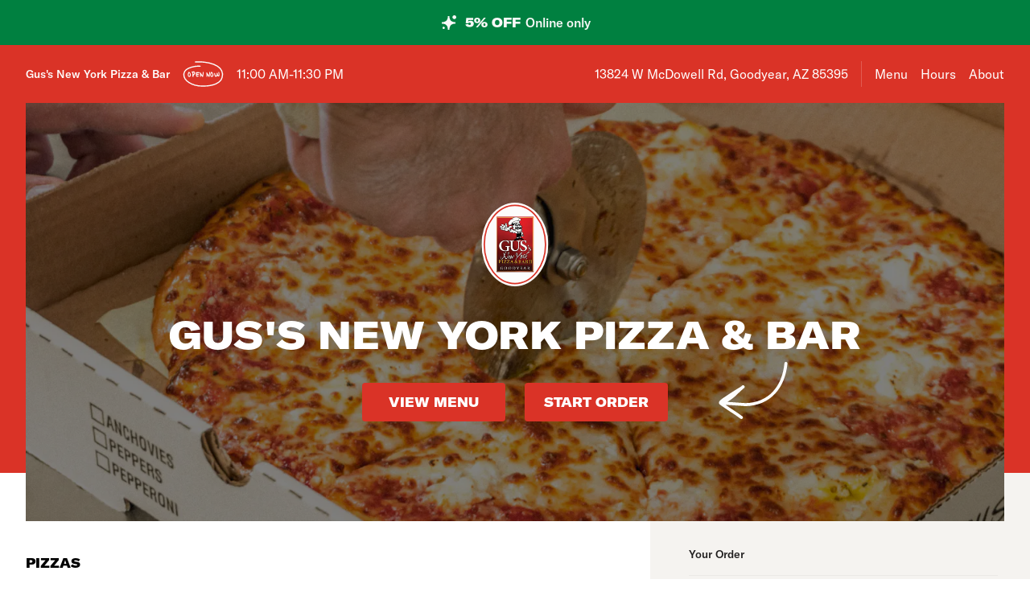

--- FILE ---
content_type: text/html; charset=utf-8
request_url: https://www.gussnewyorkpizzabarmenu.com/
body_size: 46571
content:

<!DOCTYPE html>
<html lang="en" >
  <head>
    <meta charset="utf-8" />
    <meta data-react-helmet="true" name="description" content="Get 5% off your pizza delivery order - View the menu, hours, address, and photos for Gus&#x27;s New York Pizza &amp; Bar in Goodyear, AZ. Order online for delivery or pickup on Slicelife.com"/><meta data-react-helmet="true" property="og:title" content="Gus&#x27;s New York Pizza &amp; Bar - Goodyear, AZ - 13824 W McDowell Rd - Hours, Menu, Order"/><meta data-react-helmet="true" property="og:image" content="https://mypizza-assets-production.imgix.net/url-preview-background.png?mark64=aHR0cHM6Ly9hc3NldHMuaW1naXgubmV0L350ZXh0P2g9NDEwJnR4dDY0PVIxVlRKMU1nVGtWWElGbFBVa3NnVUVsYVdrRWdKaUJDUVZJJTNEJnR4dC1jb2xvcj13aGl0ZSZ0eHQtZm9udD1BcmlhbC1CbGFjayZ0eHQtc2l6ZT03NSZ3PTg0MA%3D%3D&amp;mark-x=86&amp;mark-y=180"/>
    <title data-react-helmet="true">Gus&#x27;s New York Pizza &amp; Bar - Goodyear, AZ - 13824 W McDowell Rd - Hours, Menu, Order</title>
    <link data-react-helmet="true" rel="canonical" href="https://www.gussnewyorkpizzabarmenu.com"/>
    <script>
      // Start a timer to calculate the page load speed
      // to provide this data for the viewed_direct_web event
      window._loadTimeStartedAt = performance.now();
    </script>
    <script type="text/javascript">
      window.env = {"GOOGLE_MAPS_API_KEY":"AIzaSyA8AGa2VpPrzYoVsazYdA0v8Wxlwojmcwc","REACT_APP_CONSUMER_API_GATEWAY_URL":"https://consumer.prod.slicelife.com","REACT_APP_CONSUMER_API_KEY":"Cz4gergJIN9WbBK1ydx8sBsLX5iDq41162LM1YB5","REACT_APP_OPTIMIZELY_KEY":"EiPeHJtBrNYeqGsBySPjg","REACT_APP_CONSUMER_LANDING_PAGES_URL":"https://slicelife.com","REACT_APP_CORE_API_URL":"https://core-api.private.prod.slicelife.com","REACT_APP_DATADOG_KEY":"pub3fbbe260da7b8611755d0afee262a1c6","REACT_APP_IMGIX_URL":"https://mypizza-assets-production.imgix.net","REACT_APP_APP_ENV":"production","REACT_APP_STOREFRONT_URL":"https://slicelife.com","REACT_APP_ANALYTICS_LOGGING_ENABLED":"false"};
    </script>
    <script>window._initialDataContext = {"0":{"data":{"primaryShopRequest":{"data":{"accepts_cards":1,"accepts_cash":0,"acquired":true,"address":"13824 W McDowell Rd","banner_text":"","chain":{"id":2128,"name":"Gus's New York Pizza","slug":"gus-s-new-york-pizza"},"city":"Goodyear","coupons":[],"created_at":"2019-06-20T09:57:37Z","default_transmission_method":"pos","delivery_estimate":"80 - 85 min","delivery_fees_info":{"order_minimum_range":"$20.0","delivery_fee_range":"$3.0 - $7.0","delivery_fee_type":"flat"},"description":"","direct_web_settings":{},"disabled":false,"discount_percent":5,"domain_name":"gussnewyorkpizzabarmenu.com","subdomain":null,"perfect_pizza_template_name":null,"does_delivery":true,"does_pickup":true,"does_scheduled_orders":false,"eta":{"delivery_min":80,"delivery_max":85,"pickup_min":25,"pickup_max":30},"facebook_page_id":null,"favorites_count":0,"has_menu":true,"holidays":null,"hero_image_url":"https://slicelife.imgix.net/32311/photos/original/app-heroes11.jpg?auto=compress&auto=format","shop_id":32311,"imgix_logo_url":"https://shop-logos.imgix.net/shops/32311/original/gusssss.png","latitude":"33.4654721","logo_url":"https://production-assets.cf.slicelife.com/shops/32311/medium_square/gusssss.png","longitude":"-112.3560366","loyalty_enabled":true,"min_delivery_order":"0.0","min_pickup_order":null,"name":"Gus's New York Pizza & Bar","neighborhood":"Palm Valley","next_opening_delivery":"2026-01-19T18:00:00Z","next_opening_pickup":"2026-01-19T18:00:00Z","onboarded_at":"2023-04-11T20:39:12Z","open_for_delivery":true,"open_for_pickup":true,"paused_for_delivery":false,"paused_for_pickup":false,"paused_for_delivery_reason":null,"paused_for_pickup_reason":null,"order_option_types":[{"id":1,"name":"contactless_delivery","display":"Contactless Delivery","order_instruction":"Customer wants a contact-free delivery. Please leave food at door and let them know, unless instructed otherwise.","created_at":"2020-11-03T11:30:05Z","updated_at":"2020-11-03T11:30:05Z","disabled_order_instructions":null},{"id":3,"name":"include_utensils","display":"Include napkins and utensils","order_instruction":"Include utensils.","created_at":"2024-10-14T12:30:05Z","updated_at":"2024-10-14T12:30:02Z","disabled_order_instructions":"Utensils not requested."}],"phone":"6239354488","slice_platform_phone":"6233213189","photos":["https://slicelife.imgix.net/32311/photos/original/app-heroes11.jpg?auto=compress&auto=format"],"pickup_estimate":"25 - 30 min","register_mode":"full","register_mode_id":"f8246680-0e2c-4437-a594-7a375318176c","ros_enabled":false,"service_fee_flat_amount":"1.99","service_fee_percentage_amount":null,"social_media":[],"special_instructions_enabled":true,"state":"AZ","status":"live","storefront_path":"restaurants/az/goodyear/85395/gus-s-new-york-pizza-bar-goodyear/menu","story":{"story":"Gus's New York Pizza & Bar is currently located at 13824 W McDowell Rd. Order your favorite pizza, pasta, salad, and more, all with the click of a button.","photo":null,"is_default_story":true},"suspended":false,"tax_delivery_fee":0,"tax_rate":"8.8","tax_service_fee":false,"third_party_web_settings":{"floating_button_theme":"dough","floating_button_layout":"button","floating_button_theme_variant":"light","floating_button_theme_color":"black","floating_button_value_message":"false","floating_button_enabled":false,"floating_button_position":"bottom_center","floating_button_message":null,"floating_button_multilocation_enabled":true,"modal_theme":"dough","modal_theme_color":"black","modal_enabled":true,"modal_value_message":"true","modal_layout":null,"modal_theme_variant":null,"modal_position":null,"modal_message":null,"modal_multilocation_enabled":true,"modal_marketplace":null,"nav_bar_theme":"saucy","nav_bar_theme_variant":"light","nav_bar_theme_color":"black","nav_bar_enabled":true,"nav_bar_position":"top","nav_bar_value_message":"true","nav_bar_button_layout":null,"nav_bar_message":null,"nav_bar_multilocation_enabled":true,"nav_bar_marketplace":null},"timezone":"MST","timezone_identifier":"America/Denver","tips_enabled_for_delivery":true,"tips_enabled_for_pickup":true,"title":"","twilio_phone":"6233213189","ui_customization":{"header_color":null},"updated_at":"2025-12-18T19:04:51Z","uses_cross_street":false,"uuid":"4756af65-b975-482f-8fdb-f7065e4d5f31","web_slug":"az/goodyear/85395/gus-s-new-york-pizza-bar-goodyear","zipcode":"85395","project_by_slice":false,"delivery_overflow_enabled":false,"register_user_permissions":false,"slice_payments_enabled":false,"calculate_average_eta":false}},"currentShopRequest":{"data":{"accepts_cards":1,"accepts_cash":0,"acquired":true,"address":"13824 W McDowell Rd","banner_text":"","chain":{"id":2128,"name":"Gus's New York Pizza","slug":"gus-s-new-york-pizza"},"city":"Goodyear","coupons":[],"created_at":"2019-06-20T09:57:37Z","default_transmission_method":"pos","delivery_estimate":"80 - 85 min","delivery_fees_info":{"order_minimum_range":"$20.0","delivery_fee_range":"$3.0 - $7.0","delivery_fee_type":"flat"},"description":"","direct_web_settings":{},"disabled":false,"discount_percent":5,"domain_name":"gussnewyorkpizzabarmenu.com","subdomain":null,"perfect_pizza_template_name":null,"does_delivery":true,"does_pickup":true,"does_scheduled_orders":false,"eta":{"delivery_min":80,"delivery_max":85,"pickup_min":25,"pickup_max":30},"facebook_page_id":null,"favorites_count":0,"has_menu":true,"holidays":null,"hero_image_url":"https://slicelife.imgix.net/32311/photos/original/app-heroes11.jpg?auto=compress&auto=format","shop_id":32311,"imgix_logo_url":"https://shop-logos.imgix.net/shops/32311/original/gusssss.png","latitude":"33.4654721","logo_url":"https://production-assets.cf.slicelife.com/shops/32311/medium_square/gusssss.png","longitude":"-112.3560366","loyalty_enabled":true,"min_delivery_order":"0.0","min_pickup_order":null,"name":"Gus's New York Pizza & Bar","neighborhood":"Palm Valley","next_opening_delivery":"2026-01-19T18:00:00Z","next_opening_pickup":"2026-01-19T18:00:00Z","onboarded_at":"2023-04-11T20:39:12Z","open_for_delivery":true,"open_for_pickup":true,"paused_for_delivery":false,"paused_for_pickup":false,"paused_for_delivery_reason":null,"paused_for_pickup_reason":null,"order_option_types":[{"id":1,"name":"contactless_delivery","display":"Contactless Delivery","order_instruction":"Customer wants a contact-free delivery. Please leave food at door and let them know, unless instructed otherwise.","created_at":"2020-11-03T11:30:05Z","updated_at":"2020-11-03T11:30:05Z","disabled_order_instructions":null},{"id":3,"name":"include_utensils","display":"Include napkins and utensils","order_instruction":"Include utensils.","created_at":"2024-10-14T12:30:05Z","updated_at":"2024-10-14T12:30:02Z","disabled_order_instructions":"Utensils not requested."}],"phone":"6239354488","slice_platform_phone":"6233213189","photos":["https://slicelife.imgix.net/32311/photos/original/app-heroes11.jpg?auto=compress&auto=format"],"pickup_estimate":"25 - 30 min","register_mode":"full","register_mode_id":"f8246680-0e2c-4437-a594-7a375318176c","ros_enabled":false,"service_fee_flat_amount":"1.99","service_fee_percentage_amount":null,"social_media":[],"special_instructions_enabled":true,"state":"AZ","status":"live","storefront_path":"restaurants/az/goodyear/85395/gus-s-new-york-pizza-bar-goodyear/menu","story":{"story":"Gus's New York Pizza & Bar is currently located at 13824 W McDowell Rd. Order your favorite pizza, pasta, salad, and more, all with the click of a button.","photo":null,"is_default_story":true},"suspended":false,"tax_delivery_fee":0,"tax_rate":"8.8","tax_service_fee":false,"third_party_web_settings":{"floating_button_theme":"dough","floating_button_layout":"button","floating_button_theme_variant":"light","floating_button_theme_color":"black","floating_button_value_message":"false","floating_button_enabled":false,"floating_button_position":"bottom_center","floating_button_message":null,"floating_button_multilocation_enabled":true,"modal_theme":"dough","modal_theme_color":"black","modal_enabled":true,"modal_value_message":"true","modal_layout":null,"modal_theme_variant":null,"modal_position":null,"modal_message":null,"modal_multilocation_enabled":true,"modal_marketplace":null,"nav_bar_theme":"saucy","nav_bar_theme_variant":"light","nav_bar_theme_color":"black","nav_bar_enabled":true,"nav_bar_position":"top","nav_bar_value_message":"true","nav_bar_button_layout":null,"nav_bar_message":null,"nav_bar_multilocation_enabled":true,"nav_bar_marketplace":null},"timezone":"MST","timezone_identifier":"America/Denver","tips_enabled_for_delivery":true,"tips_enabled_for_pickup":true,"title":"","twilio_phone":"6233213189","ui_customization":{"header_color":null},"updated_at":"2025-12-18T19:04:51Z","uses_cross_street":false,"uuid":"4756af65-b975-482f-8fdb-f7065e4d5f31","web_slug":"az/goodyear/85395/gus-s-new-york-pizza-bar-goodyear","zipcode":"85395","project_by_slice":false,"delivery_overflow_enabled":false,"register_user_permissions":false,"slice_payments_enabled":false,"calculate_average_eta":false}},"shopsRequest":{"data":[{"accepts_cards":1,"accepts_cash":0,"acquired":true,"address":"13824 W McDowell Rd","banner_text":"","chain":{"id":2128,"name":"Gus's New York Pizza","slug":"gus-s-new-york-pizza"},"city":"Goodyear","coupons":[],"created_at":"2019-06-20T09:57:37Z","default_transmission_method":"pos","delivery_estimate":"80 - 85 min","delivery_fees_info":{"order_minimum_range":"$20.0","delivery_fee_range":"$3.0 - $7.0","delivery_fee_type":"flat"},"description":"","direct_web_settings":{},"disabled":false,"discount_percent":5,"domain_name":"gussnewyorkpizzabarmenu.com","subdomain":null,"perfect_pizza_template_name":null,"does_delivery":true,"does_pickup":true,"does_scheduled_orders":false,"eta":{"delivery_min":80,"delivery_max":85,"pickup_min":25,"pickup_max":30},"facebook_page_id":null,"favorites_count":0,"has_menu":true,"holidays":null,"hero_image_url":"https://slicelife.imgix.net/32311/photos/original/app-heroes11.jpg?auto=compress&auto=format","shop_id":32311,"imgix_logo_url":"https://shop-logos.imgix.net/shops/32311/original/gusssss.png","latitude":"33.4654721","logo_url":"https://production-assets.cf.slicelife.com/shops/32311/medium_square/gusssss.png","longitude":"-112.3560366","loyalty_enabled":true,"min_delivery_order":"0.0","min_pickup_order":null,"name":"Gus's New York Pizza & Bar","neighborhood":"Palm Valley","next_opening_delivery":"2026-01-19T18:00:00Z","next_opening_pickup":"2026-01-19T18:00:00Z","onboarded_at":"2023-04-11T20:39:12Z","open_for_delivery":true,"open_for_pickup":true,"paused_for_delivery":false,"paused_for_pickup":false,"paused_for_delivery_reason":null,"paused_for_pickup_reason":null,"order_option_types":[{"id":1,"name":"contactless_delivery","display":"Contactless Delivery","order_instruction":"Customer wants a contact-free delivery. Please leave food at door and let them know, unless instructed otherwise.","created_at":"2020-11-03T11:30:05Z","updated_at":"2020-11-03T11:30:05Z","disabled_order_instructions":null},{"id":3,"name":"include_utensils","display":"Include napkins and utensils","order_instruction":"Include utensils.","created_at":"2024-10-14T12:30:05Z","updated_at":"2024-10-14T12:30:02Z","disabled_order_instructions":"Utensils not requested."}],"phone":"6239354488","slice_platform_phone":"6233213189","photos":["https://slicelife.imgix.net/32311/photos/original/app-heroes11.jpg?auto=compress&auto=format"],"pickup_estimate":"25 - 30 min","register_mode":"full","register_mode_id":"f8246680-0e2c-4437-a594-7a375318176c","ros_enabled":false,"service_fee_flat_amount":"1.99","service_fee_percentage_amount":null,"social_media":[],"special_instructions_enabled":true,"state":"AZ","status":"live","storefront_path":"restaurants/az/goodyear/85395/gus-s-new-york-pizza-bar-goodyear/menu","story":{"story":"Gus's New York Pizza & Bar is currently located at 13824 W McDowell Rd. Order your favorite pizza, pasta, salad, and more, all with the click of a button.","photo":null,"is_default_story":true},"suspended":false,"tax_delivery_fee":0,"tax_rate":"8.8","tax_service_fee":false,"third_party_web_settings":{"floating_button_theme":"dough","floating_button_layout":"button","floating_button_theme_variant":"light","floating_button_theme_color":"black","floating_button_value_message":"false","floating_button_enabled":false,"floating_button_position":"bottom_center","floating_button_message":null,"floating_button_multilocation_enabled":true,"modal_theme":"dough","modal_theme_color":"black","modal_enabled":true,"modal_value_message":"true","modal_layout":null,"modal_theme_variant":null,"modal_position":null,"modal_message":null,"modal_multilocation_enabled":true,"modal_marketplace":null,"nav_bar_theme":"saucy","nav_bar_theme_variant":"light","nav_bar_theme_color":"black","nav_bar_enabled":true,"nav_bar_position":"top","nav_bar_value_message":"true","nav_bar_button_layout":null,"nav_bar_message":null,"nav_bar_multilocation_enabled":true,"nav_bar_marketplace":null},"timezone":"MST","timezone_identifier":"America/Denver","tips_enabled_for_delivery":true,"tips_enabled_for_pickup":true,"title":"","twilio_phone":"6233213189","ui_customization":{"header_color":null},"updated_at":"2025-12-18T19:04:51Z","uses_cross_street":false,"uuid":"4756af65-b975-482f-8fdb-f7065e4d5f31","web_slug":"az/goodyear/85395/gus-s-new-york-pizza-bar-goodyear","zipcode":"85395","project_by_slice":false,"delivery_overflow_enabled":false,"register_user_permissions":false,"slice_payments_enabled":false,"calculate_average_eta":false}]},"shopScheduleRequest":{"data":{"delivery":[{"from":"2026-01-18T18:00:00Z","to":"2026-01-19T06:30:00Z"},{"from":"2026-01-19T18:00:00Z","to":"2026-01-20T06:30:00Z"},{"from":"2026-01-20T18:00:00Z","to":"2026-01-21T06:30:00Z"},{"from":"2026-01-21T18:00:00Z","to":"2026-01-22T06:30:00Z"},{"from":"2026-01-22T18:00:00Z","to":"2026-01-23T06:30:00Z"},{"from":"2026-01-23T18:00:00Z","to":"2026-01-24T06:30:00Z"},{"from":"2026-01-24T18:00:00Z","to":"2026-01-25T06:30:00Z"}],"pickup":[{"from":"2026-01-18T18:00:00Z","to":"2026-01-19T06:30:00Z"},{"from":"2026-01-19T18:00:00Z","to":"2026-01-20T06:30:00Z"},{"from":"2026-01-20T18:00:00Z","to":"2026-01-21T06:30:00Z"},{"from":"2026-01-21T18:00:00Z","to":"2026-01-22T06:30:00Z"},{"from":"2026-01-22T18:00:00Z","to":"2026-01-23T06:30:00Z"},{"from":"2026-01-23T18:00:00Z","to":"2026-01-24T06:30:00Z"},{"from":"2026-01-24T18:00:00Z","to":"2026-01-25T06:30:00Z"}],"pausings":{"delivery":[],"pickup":[]},"timezone":"America/Denver"}},"menuRequest":{"data":{"categories":[{"id":26592706,"name":"Pizzas","description":"Our gourmet pizzas are made with the highest quality ingredients and are fully customizable. Build yours today!","products":[{"id":16037323,"name":"Build Your Own Pizza","price":"$12.99","code":"d18fbcec7b247364fb67b5995cd73573fb8d4cc131bb24e53cf3e65b192f6de1","productTypeIds":[19052949,19052950,19052951],"isBestSeller":true},{"id":17612412,"name":"Build Your Own NY Giant Pizza","price":"$42.99","description":"If the customer wants toppings on the pizza, he must pay for them at the restaurant or call to pay please.and thank you ( $3.69 ) each toppings","image":"https://slice-menu-assets-prod.imgix.net/32311/1754183293_b0d1d1f530","code":"ffcb01bf95429c36279a17d86b0eb11589c0f0b046fea2b587afbd183b834988","productTypeIds":[20633887],"isBestSeller":true}]},{"id":26592785,"name":"Specialty Pizza","description":"Our wide variety of specialty pizzas are a combination of exquisite tastes that will create a memory not soon forgotten!","products":[{"id":16037994,"name":"Supreme Pizza","price":"$15.49","description":"Pepperoni, sausage, red onions, green peppers, and mushrooms.","code":"27095137a6166228d724bf999e8fda910d2d1deea980dfad35905baa96b99bc9","productTypeIds":[19053620,19053621,19053622],"isBestSeller":true},{"id":16037910,"name":"Bronx Bomber Pizza","price":"$15.49","description":"Pepperoni, sausage, meatballs, bacon, ham, and garlic.","code":"5b5d3d9a9d5cdb4943bdf95465ef6d092a4be27ad1f9643f4b70ff4a32a74323","productTypeIds":[19053536,19053537,19053538],"isBestSeller":true},{"id":16037933,"name":"Downtown Pizza","price":"$13.49","description":"Black olives, green peppers, onions, and mushrooms.","code":"9170274346447d5099a1ab3c705f5f72a26f59a90279f61e8aa0a95cbb45890b","productTypeIds":[19053559,19053560,19053561],"isBestSeller":true},{"id":16037947,"name":"Manhattan Pizza","price":"$12.49","description":"Fresh basil, garlic, and tomatoes.","code":"295bc0972e34c96ff11722ed3ecf9c93cac7ce7e8e61e13d47e57cfba928bac4","productTypeIds":[19053573,19053574,19053575],"isBestSeller":false},{"id":16037941,"name":"Gus's Special Pizza","price":"$15.49","description":"Tomatoes, black olives, onions, mozzarella, ricotta, and oregano.","code":"6925bf878c9bba3b1314a0909d86af91162e383a5565540ca3599826dc6b0b24","productTypeIds":[19053567,19053568,19053569],"isBestSeller":false},{"id":16037970,"name":"Philly Cheesesteak Pizza","price":"$15.49","description":"Mushrooms, green peppers, and onions on our tender steak with authentic Cheez Whiz and mozzarella cheese.","code":"81ff0112011a82b5af30335e53face11460ff2bc420aef248ea9cfc3d006984c","productTypeIds":[19053596,19053597,19053598],"isBestSeller":false},{"id":16037889,"name":"Alfredo Pizza","price":"$15.49","description":"Chicken, spinach, tomatoes, and alfredo sauce.","code":"e86c43c1d0eac28bc50c664b7d1803a5022d55a11ae02e43f9433ad80d48a59c","productTypeIds":[19053515,19053516,19053517],"isBestSeller":false},{"id":16037988,"name":"Spicy Chicken Pizza","price":"$13.99","description":"Buffalo chicken, serrano peppers, and onions.","code":"3c666f3628acb7b790969c0fd62a7e0b5c746435939f441a08c03b792be9b6b0","productTypeIds":[19053614,19053615,19053616],"isBestSeller":false},{"id":16037956,"name":"Margarita Pizza","price":"$12.99","description":"Chopped roma tomatoes, garlic, fresh basil, and olive oil.","code":"c631fecae1681524e71aaee0f3cf35946c08f873689b36977a76955f13cffe5d","productTypeIds":[19053582,19053583,19053584],"isBestSeller":true},{"id":16037963,"name":"Mediterranean Pizza","price":"$16.99","description":"Artichoke, sun-dried tomatoes, red onions, black olives, and feta cheese.","code":"b1e4ffe527c36f258a1751ac224fa6247ae7edaf4887e42bb8285152d2c83f84","productTypeIds":[19053589,19053590,19053591],"isBestSeller":false},{"id":16037938,"name":"Greek Freak Pizza","price":"$16.99","description":"Garlic, green bell peppers, tomatoes, green olives, oregano, gyro meat, and feta cheese.","code":"64cbcaca385da2f6f6543dd06dbd69caee5e75a4bdab2433bde75836884ef709","productTypeIds":[19053564,19053565,19053566],"isBestSeller":false},{"id":16037975,"name":"Blanco Pizza","price":"$15.49","description":"Ricotta, garlic, parmesan, spinach, and tomatoes.","code":"847dea6b6705b4ef1668cb338beb9c1e1a8199a189a75e497eee5a60ce39d18a","productTypeIds":[19053601,19053602,19053603],"isBestSeller":false},{"id":16037944,"name":"Hawaiian Pizza","price":"$12.49","description":"Juicy ham and succulent pineapple, of course!","code":"768adb1ed4ff9c87b69ed1e6fc056f21da0cdbc22d9f20f7b5d3608d0156a88c","productTypeIds":[19053570,19053571,19053572],"isBestSeller":false},{"id":16037920,"name":"Chicken Pesto Pizza","price":"$16.99","description":"Roasted red peppers, onions, chicken, fresh mozzarella, goat cheese, and pesto sauce.","code":"7cdd4652a4c6e92127b6a0d10a0988e0713ad4a511c6b7a19764178d71113f17","productTypeIds":[19053546,19053547,19053548],"isBestSeller":false},{"id":16037978,"name":"Shakin Bacon' Cheeseburger Pizza","price":"$15.49","description":"Bacon, cheddar, meatballs, and mozzarella cheese.","code":"abb47c2987d845e9a4ca7fb1dcc7218c714a758b16715d71ecc340bba161b3eb","productTypeIds":[19053604,19053605,19053606],"isBestSeller":false}]},{"id":26592723,"name":"Pizza by the Slice","products":[{"id":16037431,"name":"Cheese Pizza Slice","price":"$2.75","code":"2325366436696bed08d895aae29beaad5a64d3232a3a77a39c0c5c483f5a4851","productTypeIds":[19053057],"isBestSeller":false}]},{"id":26592625,"name":"Appetizers","description":"Our tasty appetizers are made to order & are only made with the most delectable of ingredients.","products":[{"id":16036818,"name":"Garlic Knots","price":"$7.99","code":"0bb1eb7906a86dcf43e6002705d72b69973a5403efca16bdf2f0559c390dbea4","productTypeIds":[19052444],"isBestSeller":false},{"id":16036806,"name":"Bavarian Pretzel","price":"$7.99","code":"ba4d0a48e8d4100c5041b471a18e1df7f85d770f1c12a6256072f56b78e4e00f","productTypeIds":[19052432],"isBestSeller":false},{"id":16036817,"name":"Garlic Cheese Bread","price":"$8.99","code":"7ec61d4bd83e32fdf02878a09ff3473242d5e9e050ab3812895d497177324af7","productTypeIds":[19052443],"isBestSeller":false},{"id":16036830,"name":"Spinach Artichoke Dip","price":"$11.99","code":"5011a680caad015623e71534759eb110047a56e56862184be4795feb6bdb2bcb","productTypeIds":[19052456],"isBestSeller":false},{"id":16036807,"name":"Beer Battered Shrimp","price":"$10.99","code":"6d3026515b887e31f93810e2cec61f7eaf9c4f825a33e0b790748d6916aaf3fa","productTypeIds":[19052433],"isBestSeller":false},{"id":16036831,"name":"Stuffed Mushrooms","price":"$10.99","code":"df086f210a2e511eb4cc54eb53ec6aa28b51ac02fccd431b15c701413942ca27","productTypeIds":[19052457],"isBestSeller":false},{"id":16036653,"name":"Chicken Street Tacos","price":"$10.99","code":"2b14ab582a336ad155aa1da838aa6f4a45c4d6e28342a5c8bcafcc5ee71373e0","productTypeIds":[19052267],"isBestSeller":false},{"id":16036808,"name":"Calamari","price":"$13.99","code":"d26747845fae6289da37e4ad361852076abe0b909207a72d6ca7a7c05ee3eeb0","productTypeIds":[19052434],"isBestSeller":false},{"id":16036811,"name":"Chicken Quesadilla","price":"$12.99","code":"b7fd878db0ff0ed73534acb2effc1ebd422be33c918a7e549d4103ff49f526c0","productTypeIds":[19052437],"isBestSeller":false},{"id":16036656,"name":"Bacon Cheese Fries","price":"$9.99","code":"30d742fa10a2f291195fd9c3a7bd117f0de85ba84be311c63102341c24181439","productTypeIds":[19052270],"isBestSeller":false},{"id":16036655,"name":"Appetizer Sampler","price":"$14.99","description":"Onion rings, chicken tenders, mozzarella sticks, and fries.","code":"8baf928563c1d050158d02b00835bbb271412433c4cca57c1f6d298d36f2db31","productTypeIds":[19052269],"isBestSeller":false},{"id":16036821,"name":"Loaded Nachos","price":"$14.99","description":"Chicken, cheese, guacamole, sour cream pico, and jalapeños.","code":"5a3241438b3dd56f0f4660e2eb00e4295f96db034898c5c5b1c56066a4870dd5","productTypeIds":[19052447],"isBestSeller":false}]},{"id":26592656,"name":"Salads","products":[{"id":16036886,"name":"Milano Insalta","price":"$14.99","description":"Bed of spinach tossed in balsamic vinaigrette, topped with shaved parmesan, bacon, hardboiled egg, tomatoes & avocado.","code":"0409380c604947bd3ff11276179ddedcc1c8360ed2b3113211aac9e12a91e8f0","productTypeIds":[19052512],"isBestSeller":false},{"id":16036861,"name":"Caprese Salad","price":"$14.99","description":"Sliced fresh mozzarella, tomatoes, fresh basil, and black olives, drizzled with balsamic vinaigrette.","code":"a0517da2ec0ea3489491da77a38737e161317b2235144649531c30a20dcc5190","productTypeIds":[19052487],"isBestSeller":false},{"id":16036882,"name":"Gus's House Salad","price":"$12.99","description":"Crispy lettuce, tomatoes, onion, mozzarella, black olives, green peppers, and red cabbage.","code":"8d584752627e5452dadcf53121070182c4c1a9c4df5d1aea5863f19706bef7f9","productTypeIds":[19052508],"isBestSeller":false},{"id":16036856,"name":"Caesar Salad","price":"$11.99","description":"Romaine hearts, parmesan, and croutons.","code":"c4a49d00ee2fd54a187a0a714f9304ab070843c88dd5d267b44310cd96ca768d","productTypeIds":[19052482],"isBestSeller":false},{"id":17612032,"name":"Caesar Salad with Grilled Chicken","price":"$14.99","description":"Romaine hearts, parmesan, and croutons.","code":"b257f2d2b942e44f7e05f257fb88075f1179a65d168ee73b965449708a331f02","productTypeIds":[20633507],"isBestSeller":false},{"id":16036867,"name":"Gyro Greek Salad","price":"$14.99","description":"Gyro meat, crispy lettuce, tomatoes, onion, green olives, and feta cheese.","code":"6d13f4e9b86ab670d34b94af3906b3b3a7f907a9a4f3a5e4fb828f0d36485e61","productTypeIds":[19052493],"isBestSeller":false},{"id":16036855,"name":"Antipasta Salad","price":"$14.99","description":"Crispy lettuce, tomatoes, onion, croutons, ham, genoa salami, and pepperoni.","code":"013d2b237a14fae4c4d163668d7c43061ad8a9e816cdcadffd5b2e67da9c1f62","productTypeIds":[19052481],"isBestSeller":false},{"id":16036881,"name":"Gus's Emperor Salad","price":"$14.99","description":"Lettuce, tomatoes, black olives, artichoke, roasted red peppers, grilled chicken, goat cheese, and provolone.","code":"8ba2e2fafdafd6c76a73d763df8dc31fe05064a5d0617a6f891cfa55e04aca81","productTypeIds":[19052507],"isBestSeller":false}]},{"id":26855731,"name":"Sides","products":[{"id":17611932,"name":"French Fries","price":"$5.49","code":"b484621dee5de5ebf81a964e1bf4314cd33d53e766f7cb3932537abfc180f352","productTypeIds":[20633407],"isBestSeller":false},{"id":17611931,"name":"Curly Fries","price":"$5.99","code":"568c00caffda5af2bb2aca70a383dafdb89fc38913d0ac4a7a625d36a565a7c0","productTypeIds":[20633406],"isBestSeller":false},{"id":17611938,"name":"Sweet Potato Fries","price":"$5.99","code":"3ecd56b74b0c59999667dff84bdec356c0ad820323edbeae46a54d35bc262b43","productTypeIds":[20633413],"isBestSeller":false},{"id":17611930,"name":"Chicken Tenders","price":"$6.49","code":"6f98c97d018b210155a7d377f4f634b3df8dbaa7c0e0b829b702772db2edfc71","productTypeIds":[20633405],"isBestSeller":false},{"id":17611936,"name":"Onion Rings","price":"$5.49","code":"340c767bc868e108bda6dac62b73c4c5b576a8df66666478e2876a6358386e5c","productTypeIds":[20633411],"isBestSeller":false},{"id":17611933,"name":"Fried Pickles","price":"$6.99","code":"627c072397535b3b5b0a704dffd847f628ac09dc6cd16e6758bc4f6dbbf9294a","productTypeIds":[20633408],"isBestSeller":false},{"id":16036835,"name":"Zucchini Slices","price":"$6.99","code":"d96ffd1770cfa7fe373d69c1735dbd846c70d995b7896ede9640b994af587fb8","productTypeIds":[19052461],"isBestSeller":false},{"id":17611934,"name":"Jalapeno Poppers","price":"$6.99","code":"8877d9f279c837c02a9fadf3e997cb8f4ab9cc6efc870b6ad7712c3afe025c78","productTypeIds":[20633409],"isBestSeller":false},{"id":17611935,"name":"Mozzarella Sticks","price":"$6.99","code":"86787993b80d3d9bff76ffc44264dc970bac527ef91bd98df5fcd3ebd4fa9f3e","productTypeIds":[20633410],"isBestSeller":false}]},{"id":26592683,"name":"Jumbo Wings","products":[{"id":16037015,"name":"Traditional Wings","price":"$8.99","code":"f861c67d3992261db4fdbcb8b8881ca77950df3205f5fc6ef778bbdf349bfa0b","productTypeIds":[19052641,19052642],"isBestSeller":false},{"id":16037019,"name":"Boneless Wings","price":"$11.99","code":"a39d804919675a2adb03abf7e9a4cdf7bc49b2e54eb54c3926d0317d9dd7934d","productTypeIds":[19052645],"isBestSeller":false}]},{"id":26592738,"name":"Calzones & Stromboli","products":[{"id":16037495,"name":"Calzone","price":"$12.99","description":"Our calzones are brushed with garlic sauce and stuffed with mozzarella & ricotta cheese. You get your choice of toppings served with a side of marinara.","code":"170dbef5fc85a5320a387d8ab1824c4ad0769a584d8bb2656c9fa8f80524cff3","productTypeIds":[19053121,19053122],"isBestSeller":false},{"id":16037497,"name":"Stromboli","price":"$19.99","description":"Stuffed with pepperoni & salami with mozzarella cheese. One size to fit all appetites!","code":"96c4aaebc5c0ea0ca06becb3299f7e8a1e88016298fac7ac4289141743d2bbd0","productTypeIds":[19053123],"isBestSeller":false}]},{"id":26592702,"name":"Toasted Subs","products":[{"id":16037109,"name":"Philly Cheesesteak Authentic Cheez Whiz Toasted Sub","price":"$13.99","code":"1f1335326711a6fbde9a810f71d67c8924e7c1d764c626dce240b7e527c52956","productTypeIds":[19052735],"isBestSeller":false},{"id":17612075,"name":"Philly Cheesesteak Provolone Cheese Toasted Sub","price":"$13.99","code":"a48c141cb1dddff9b8ac7cd40d459af39d0bc84eea64a94737579b501abd9d3a","productTypeIds":[20633550],"isBestSeller":false},{"id":16037115,"name":"Gus's Meatball Toasted Sub","price":"$13.99","description":"Italian meatballs, topped with marinara sauce & mozzarella cheese.","code":"ce47fe9a3b771230ef77b46b6368d116625971939620d29614c428615a9b4188","productTypeIds":[19052741],"isBestSeller":false},{"id":16037118,"name":"Gus's New York Italian Toasted Sub","price":"$13.99","description":"Genoa salami, capicola, ham, pepperoni, lettuce, tomato, onions, mayo & provolone cheese.","code":"32622b572719a5735ca89397cca021148998ead60ed8a940b9299e5a7b2614bd","productTypeIds":[19052744],"isBestSeller":false},{"id":17612094,"name":"Gus's New York Italian Cold Sub","price":"$13.99","description":"Genoa salami, capicola, ham, pepperoni, lettuce, tomato, onions, mayo & provolone cheese.","code":"c382c11aa5d854466d573670473b7e172384cf4e7acad7c73232534e946328d4","productTypeIds":[20633569],"isBestSeller":false},{"id":16037110,"name":"Chicken Parmesan Toasted Sub","price":"$13.99","description":"Breaded chicken breast covered in marinara sauce, topped with mozzarella cheese & Gun's signature spices.","code":"625fa58abc4f740008c4416451c657bfb4a76bcb5d3ea0e66baca5f2feae4672","productTypeIds":[19052736],"isBestSeller":false},{"id":16037122,"name":"Triple Decker Turkey Club Toasted Sub","price":"$13.99","description":"3 layer white bread, topped with turkey, bacon, lettuce, tomatoes, onions with our custom habanero creamy sauce.","code":"f0e6051a1fa541eef5f76dca805815056abc68b0979bae67dfd8fb1381d34968","productTypeIds":[19052748],"isBestSeller":false},{"id":16037121,"name":"Italian Sausage Toasted Sub","price":"$13.99","description":"Italian sausage with grilled onions and peppers, marinara & mozzarella cheese.","code":"51df8d0ef95ea775e61dc0d23f64c10e7a05a59ee3230747d05f41588cc3ec51","productTypeIds":[19052747],"isBestSeller":false}]},{"id":26592820,"name":"Pitas & Wrap","description":"Comes with french fries.","products":[{"id":16038155,"name":"Gyro Beef Pita with Fries","price":"$13.99","description":"Lettuce, tomatoes, onions, feta, seasoned gyro beef, and tzatziki sauce.","code":"35b94f121e475938e31cf55d0d8940ff18f719fc1f25fdddd36bc73022cda0e1","productTypeIds":[19053781],"isBestSeller":false}]},{"id":26592671,"name":"Burgers","description":"Comes with french fries or onion rings.","products":[{"id":16036928,"name":"Gus's Original Burger","price":"$15.99","description":"Angus Beef burger, lettuce, tomato, red onion, American cheese, mayo, bacon, and pickles.","code":"7817c4580bfda27fbb7662d54b49d49dc32d808c2f4c245e5c7833e97d0608f1","productTypeIds":[19052554],"isBestSeller":false},{"id":16036920,"name":"Ava-Con Burger","price":"$16.99","description":"Angus Beef layered with swiss cheese, topped with bacon and fresh avocado, finished with at ouch of avocado sauce.","code":"4ca4c34bb665b60b3a88e4a0dade2bf8dcd4942f22825f3975153611084b10a8","productTypeIds":[19052546],"isBestSeller":false},{"id":16036935,"name":"Mushrooms Swiss Angus Beef Burger","price":"$15.99","description":"Angus beef, sautéed mushrooms, and swiss cheese.","code":"d21c7baaedbe740666943dc6e5680ab5bb3b20a46740d6dff23a5f748fbf0f21","productTypeIds":[19052561],"isBestSeller":false}]},{"id":26592694,"name":"Pasta","products":[{"id":16037056,"name":"Fettuccine Della Casa","price":"$17.99","description":"Thinly pounded chicken breast sautéed with red pepper, mushroom, capicola, and rosato sauce on a bed of fettuccine.","code":"c16e89a8b0cc819c19581b18b537e4cbbaaaf2449100bb84300718e6862eaa06","productTypeIds":[19052682],"isBestSeller":false},{"id":17612204,"name":"Chicken Parmesan Pasta","price":"$16.99","description":"Breaded chicken breast with marinara sauce, mozzarella cheese & parmesan served with fettuccine noodles.","code":"ae1e1f1f5aa8abf7362567ee49cda343913814d9b1c83b87598fb288a8dc2e2d","productTypeIds":[20633679],"isBestSeller":false},{"id":16037092,"name":"Five Cheese Ravioli","price":"$16.99","description":"Cheese ravioli served with marinara.","code":"a77a2817fde4c9ede966f78cef57101a90b83c965857e2aad4de77db5f31734c","productTypeIds":[19052718],"isBestSeller":false},{"id":17612207,"name":"Creamy Chicken Mushroom Pasta","price":"$17.99","description":"Chicken breast sauteed in olive oil, garlic and mushroom, with penne noodles in creamy mushroom sauce.","code":"aa79e93f58c5e5b1e48ac63ba32ded7a141e16701b986bb982640334ab19e25b","productTypeIds":[20633682],"isBestSeller":false},{"id":16037073,"name":"Meatball Marinara Pasta","price":"$16.99","description":"Special Gus's meatball recipe with our famous marinara sauce tossed in spaghetti.","code":"83120e6c747708b8d8555c6355ed3ad274e8ddaf391d458e4bcded05ab4d82c2","productTypeIds":[19052699],"isBestSeller":false},{"id":16037040,"name":"Chicken Pesto Pasta","price":"$17.99","description":"Fettuccine tossed in creamy pesto sauce with grilled chicken, mushrooms, and onions.","code":"4c592727a722479e6e252c2bf0d4b469097ea96464e633a73aa69ac13762d2ce","productTypeIds":[19052666],"isBestSeller":false},{"id":16037050,"name":"Fettuccine Alfredo","price":"$14.99","description":"Fettuccine noodles and Alfredo sauce.","code":"a9bd2ce37e50a1307ed5fc9613a80d40f7044e1ecc1a4afaf9f605fc843a15ef","productTypeIds":[19052676],"isBestSeller":false},{"id":17612219,"name":"Lasagna","price":"$16.99","description":"Layers of ribbon noodles and four kids of cheese, beer smothered in marinara sauce & mozzarella.","code":"d571736a50ba3b60612f09557c22baf67706802c1b95be4b088e5708671b0ec4","productTypeIds":[20633694],"isBestSeller":false}]},{"id":26592748,"name":"Desserts","products":[{"id":16037598,"name":"The Spivey","price":"$8.99","description":"Monster cookie with a massive helping of ice cream!","code":"f52e615c43b8c56e87d6208de82169832af392bb0ea3d669293767f6ac40c99a","productTypeIds":[19053224],"isBestSeller":false},{"id":16037609,"name":"New York Style Cheesecake","price":"$4.99","code":"5f6e6f7ffbd0bf1f4f2c26b03f6e2792ba7f19dac29eac24a2dbf24929c724b8","productTypeIds":[19053235],"isBestSeller":false},{"id":16037599,"name":"Fried Cheesecake with Ice Cream","price":"$10.99","code":"c0d071b72d766c84855a3417157e5493eea9d2f9041107754084341f8e84bdb8","productTypeIds":[19053225],"isBestSeller":false},{"id":16037622,"name":"Homemade Tiramisu","price":"$7.99","code":"90ba8ea84a2fd8913856f2f6579d3580a2d42497e22fd9ba0e911e68bd9679c4","productTypeIds":[19053248],"isBestSeller":false},{"id":16037627,"name":"Cannoli","price":"$5.99","code":"677a159c5584d51ca07c9c2752c5981ef676014db4c5c6625324a7994c70b9ee","productTypeIds":[19053253],"isBestSeller":false},{"id":16037635,"name":"Cinnamon Pretzel","price":"$8.99","code":"3e3bf1028c0388545b31d6f56e826d03de02a326a4dab66025a2b5c371563f98","productTypeIds":[19053261],"isBestSeller":false}]},{"id":26592758,"name":"Beverages","products":[{"id":16038198,"name":"Fountain Drink","price":"$2.75","code":"96739e81af1da75cb11ce4d8d1058b3c848e525287456529ff71365b6f0d4d83","productTypeIds":[19053824],"isBestSeller":false},{"id":17612341,"name":"Lemonade","price":"$2.75","code":"2f709a6aad76f673e171e3a06dc11d2d7d0cef067e23a41a8d0b44f6803d88ac","productTypeIds":[20633816],"isBestSeller":false},{"id":16038255,"name":"Raspberry Iced Tea","price":"$2.75","code":"640044dbbce4761d37d81b98ab0b9b325a02b47b6c19107019fe1867e2403a39","productTypeIds":[19053881],"isBestSeller":false},{"id":17612351,"name":"Unsweetened Iced Tea","price":"$2.75","code":"58f8616f7cec554cb9afc93a6843a9f21b09cf56bfbe071f4fc12a796d4d595f","productTypeIds":[20633826],"isBestSeller":false},{"id":17612354,"name":"Apple Juice","price":"$2.75","code":"23dfb0f3589ed2d415ac7fc9174b3f2b98ffcf1129050f7a2de4ef9d908db538","productTypeIds":[20633829],"isBestSeller":false},{"id":16037659,"name":"Water","price":"$2.75","code":"9523c18da059643abe201ab3ff52d3adf50cc44f1cdd0ac8c1116dd44fef36c5","productTypeIds":[19053285],"isBestSeller":false},{"id":16037661,"name":"Chocolate Milk","price":"$2.75","code":"9c31ec3642834cad8c9872c07b71203299a36f7833dca58d249e2d4765c82571","productTypeIds":[19053287],"isBestSeller":false}]},{"id":26592624,"name":"Non Display Products","description":"These products will not display on a shop menu. This area is for products that will be used in Bundle coupons and other features where they will not appear on a menu.","hidden":true,"products":[{"id":17612816,"name":"Build Your Own Pizza","price":"$16.99","code":"73d3eb771b39045d3f920a1e4ab6a0242936b0d5c1aa3cbf25618e86e9877652","productTypeIds":[20634291],"isBestSeller":false}]}],"recommendedSideDish":"French Fries"}}}}};</script>
    <script data-react-helmet="true" type="application/ld+json">{"@context":"http://schema.org","@type":"Restaurant","@id":"www.gussnewyorkpizzabarmenu.com","name":"Gus's New York Pizza & Bar","address":{"@type":"PostalAddress","streetAddress":"13824 W McDowell Rd","addressLocality":"Goodyear","addressRegion":"AZ","postalCode":"85395","addressCountry":"US"},"telephone":"+16239354488","image":"https://shop-logos.imgix.net/shops/32311/original/gusssss.png","servesCuisine":["Pizza"],"menu":"https://slicelife.com/restaurants/az/goodyear/85395/gus-s-new-york-pizza-bar-goodyear/menu","openingHoursSpecification":[{"@type":"OpeningHoursSpecification","dayOfWeek":"Sunday","opens":"11:00","closes":"23:30"},{"@type":"OpeningHoursSpecification","dayOfWeek":"Monday","opens":"11:00","closes":"23:30"},{"@type":"OpeningHoursSpecification","dayOfWeek":"Tuesday","opens":"11:00","closes":"23:30"},{"@type":"OpeningHoursSpecification","dayOfWeek":"Wednesday","opens":"11:00","closes":"23:30"},{"@type":"OpeningHoursSpecification","dayOfWeek":"Thursday","opens":"11:00","closes":"23:30"},{"@type":"OpeningHoursSpecification","dayOfWeek":"Friday","opens":"11:00","closes":"23:30"},{"@type":"OpeningHoursSpecification","dayOfWeek":"Saturday","opens":"11:00","closes":"23:30"}],"geo":{"@type":"GeoCoordinates","latitude":"33.4654721","longitude":"-112.3560366"}}</script>
    <style data-react-helmet="true" >
    
    
    :root {
        
      --font-base-size-custom: var(--font-base-size-gt);
      --font-family-custom: var(--font-family-gt);
      
  
        
        /* 
        * @mixin title-1-custom 
        */
        --font-size-mobile-title-1-custom: var(--font-size-mobile-title-1-gt);
        --font-size-tablet-title-1-custom: var(--font-size-tablet-title-1-gt);
        --font-size-desktop-title-1-custom: var(--font-size-desktop-title-1-gt);
    
        --font-weight-mobile-title-1-custom: var(--font-weight-mobile-title-1-gt);
        --font-weight-tablet-title-1-custom: var(--font-weight-tablet-title-1-gt);
        --font-weight-desktop-title-1-custom: var(--font-weight-desktop-title-1-gt);
    
        --line-height-mobile-title-1-custom: var(--line-height-mobile-title-1-gt);
        --line-height-tablet-title-1-custom: var(--line-height-tablet-title-1-gt);
        --line-height-desktop-title-1-custom: var(--line-height-desktop-title-1-gt);
        --letter-spacing-mobile-title-1-custom: var(--letter-spacing-mobile-title-1-gt);
        --letter-spacing-tablet-title-1-custom: var(--letter-spacing-tablet-title-1-gt);
        --letter-spacing-desktop-title-1-custom: var(--letter-spacing-desktop-title-1-gt);
    

        /* 
        * @mixin title-2-custom 
        */
        --font-size-mobile-title-2-custom: var(--font-size-mobile-title-2-gt);
        --font-size-tablet-title-2-custom: var(--font-size-tablet-title-2-gt);
        --font-size-desktop-title-2-custom: var(--font-size-desktop-title-2-gt);
    
        --font-weight-mobile-title-2-custom: var(--font-weight-mobile-title-2-gt);
        --font-weight-tablet-title-2-custom: var(--font-weight-tablet-title-2-gt);
        --font-weight-desktop-title-2-custom: var(--font-weight-desktop-title-2-gt);
    
        --line-height-mobile-title-2-custom: var(--line-height-mobile-title-2-gt);
        --line-height-tablet-title-2-custom: var(--line-height-tablet-title-2-gt);
        --line-height-desktop-title-2-custom: var(--line-height-desktop-title-2-gt);
        --letter-spacing-mobile-title-2-custom: var(--letter-spacing-mobile-title-2-gt);
        --letter-spacing-tablet-title-2-custom: var(--letter-spacing-tablet-title-2-gt);
        --letter-spacing-desktop-title-2-custom: var(--letter-spacing-desktop-title-2-gt);
    

        /* 
        * @mixin title-3-custom 
        */
        --font-size-mobile-title-3-custom: var(--font-size-mobile-title-3-gt);
        --font-size-tablet-title-3-custom: var(--font-size-tablet-title-3-gt);
        --font-size-desktop-title-3-custom: var(--font-size-desktop-title-3-gt);
    
        --font-weight-mobile-title-3-custom: var(--font-weight-mobile-title-3-gt);
        --font-weight-tablet-title-3-custom: var(--font-weight-tablet-title-3-gt);
        --font-weight-desktop-title-3-custom: var(--font-weight-desktop-title-3-gt);
    
        --line-height-mobile-title-3-custom: var(--line-height-mobile-title-3-gt);
        --line-height-tablet-title-3-custom: var(--line-height-tablet-title-3-gt);
        --line-height-desktop-title-3-custom: var(--line-height-desktop-title-3-gt);
        --letter-spacing-mobile-title-3-custom: var(--letter-spacing-mobile-title-3-gt);
        --letter-spacing-tablet-title-3-custom: var(--letter-spacing-tablet-title-3-gt);
        --letter-spacing-desktop-title-3-custom: var(--letter-spacing-desktop-title-3-gt);
    

        /* 
        * @mixin title-4-custom 
        */
        --font-size-mobile-title-4-custom: var(--font-size-mobile-title-4-gt);
        --font-size-tablet-title-4-custom: var(--font-size-tablet-title-4-gt);
        --font-size-desktop-title-4-custom: var(--font-size-desktop-title-4-gt);
    
        --font-weight-mobile-title-4-custom: var(--font-weight-mobile-title-4-gt);
        --font-weight-tablet-title-4-custom: var(--font-weight-tablet-title-4-gt);
        --font-weight-desktop-title-4-custom: var(--font-weight-desktop-title-4-gt);
    
        --line-height-mobile-title-4-custom: var(--line-height-mobile-title-4-gt);
        --line-height-tablet-title-4-custom: var(--line-height-tablet-title-4-gt);
        --line-height-desktop-title-4-custom: var(--line-height-desktop-title-4-gt);
        --letter-spacing-mobile-title-4-custom: var(--letter-spacing-mobile-title-4-gt);
        --letter-spacing-tablet-title-4-custom: var(--letter-spacing-tablet-title-4-gt);
        --letter-spacing-desktop-title-4-custom: var(--letter-spacing-desktop-title-4-gt);
    

        /* 
        * @mixin title-5-custom 
        */
        --font-size-mobile-title-5-custom: var(--font-size-mobile-title-5-gt);
        --font-size-tablet-title-5-custom: var(--font-size-tablet-title-5-gt);
        --font-size-desktop-title-5-custom: var(--font-size-desktop-title-5-gt);
    
        --font-weight-mobile-title-5-custom: var(--font-weight-mobile-title-5-gt);
        --font-weight-tablet-title-5-custom: var(--font-weight-tablet-title-5-gt);
        --font-weight-desktop-title-5-custom: var(--font-weight-desktop-title-5-gt);
    
        --line-height-mobile-title-5-custom: var(--line-height-mobile-title-5-gt);
        --line-height-tablet-title-5-custom: var(--line-height-tablet-title-5-gt);
        --line-height-desktop-title-5-custom: var(--line-height-desktop-title-5-gt);
        --letter-spacing-mobile-title-5-custom: var(--letter-spacing-mobile-title-5-gt);
        --letter-spacing-tablet-title-5-custom: var(--letter-spacing-tablet-title-5-gt);
        --letter-spacing-desktop-title-5-custom: var(--letter-spacing-desktop-title-5-gt);
    

        /* 
        * @mixin title-6-custom 
        */
        --font-size-mobile-title-6-custom: var(--font-size-mobile-title-6-gt);
        --font-size-tablet-title-6-custom: var(--font-size-tablet-title-6-gt);
        --font-size-desktop-title-6-custom: var(--font-size-desktop-title-6-gt);
    
        --font-weight-mobile-title-6-custom: var(--font-weight-mobile-title-6-gt);
        --font-weight-tablet-title-6-custom: var(--font-weight-tablet-title-6-gt);
        --font-weight-desktop-title-6-custom: var(--font-weight-desktop-title-6-gt);
    
        --line-height-mobile-title-6-custom: var(--line-height-mobile-title-6-gt);
        --line-height-tablet-title-6-custom: var(--line-height-tablet-title-6-gt);
        --line-height-desktop-title-6-custom: var(--line-height-desktop-title-6-gt);
        --letter-spacing-mobile-title-6-custom: var(--letter-spacing-mobile-title-6-gt);
        --letter-spacing-tablet-title-6-custom: var(--letter-spacing-tablet-title-6-gt);
        --letter-spacing-desktop-title-6-custom: var(--letter-spacing-desktop-title-6-gt);
    

        /* 
        * @mixin title-7-custom 
        */
        --font-size-mobile-title-7-custom: var(--font-size-mobile-title-7-gt);
        --font-size-tablet-title-7-custom: var(--font-size-tablet-title-7-gt);
        --font-size-desktop-title-7-custom: var(--font-size-desktop-title-7-gt);
    
        --font-weight-mobile-title-7-custom: var(--font-weight-mobile-title-7-gt);
        --font-weight-tablet-title-7-custom: var(--font-weight-tablet-title-7-gt);
        --font-weight-desktop-title-7-custom: var(--font-weight-desktop-title-7-gt);
    
        --line-height-mobile-title-7-custom: var(--line-height-mobile-title-7-gt);
        --line-height-tablet-title-7-custom: var(--line-height-tablet-title-7-gt);
        --line-height-desktop-title-7-custom: var(--line-height-desktop-title-7-gt);
        --letter-spacing-mobile-title-7-custom: var(--letter-spacing-mobile-title-7-gt);
        --letter-spacing-tablet-title-7-custom: var(--letter-spacing-tablet-title-7-gt);
        --letter-spacing-desktop-title-7-custom: var(--letter-spacing-desktop-title-7-gt);
    

        /* 
        * @mixin title-8-custom 
        */
        --font-size-mobile-title-8-custom: var(--font-size-mobile-title-8-gt);
        --font-size-tablet-title-8-custom: var(--font-size-tablet-title-8-gt);
        --font-size-desktop-title-8-custom: var(--font-size-desktop-title-8-gt);
    
        --font-weight-mobile-title-8-custom: var(--font-weight-mobile-title-8-gt);
        --font-weight-tablet-title-8-custom: var(--font-weight-tablet-title-8-gt);
        --font-weight-desktop-title-8-custom: var(--font-weight-desktop-title-8-gt);
    
        --line-height-mobile-title-8-custom: var(--line-height-mobile-title-8-gt);
        --line-height-tablet-title-8-custom: var(--line-height-tablet-title-8-gt);
        --line-height-desktop-title-8-custom: var(--line-height-desktop-title-8-gt);
        --letter-spacing-mobile-title-8-custom: var(--letter-spacing-mobile-title-8-gt);
        --letter-spacing-tablet-title-8-custom: var(--letter-spacing-tablet-title-8-gt);
        --letter-spacing-desktop-title-8-custom: var(--letter-spacing-desktop-title-8-gt);
    

        /* 
        * @mixin title-9-custom 
        */
        --font-size-mobile-title-9-custom: var(--font-size-mobile-title-9-gt);
        --font-size-tablet-title-9-custom: var(--font-size-tablet-title-9-gt);
        --font-size-desktop-title-9-custom: var(--font-size-desktop-title-9-gt);
    
        --font-weight-mobile-title-9-custom: var(--font-weight-mobile-title-9-gt);
        --font-weight-tablet-title-9-custom: var(--font-weight-tablet-title-9-gt);
        --font-weight-desktop-title-9-custom: var(--font-weight-desktop-title-9-gt);
    
        --line-height-mobile-title-9-custom: var(--line-height-mobile-title-9-gt);
        --line-height-tablet-title-9-custom: var(--line-height-tablet-title-9-gt);
        --line-height-desktop-title-9-custom: var(--line-height-desktop-title-9-gt);
        --letter-spacing-mobile-title-9-custom: var(--letter-spacing-mobile-title-9-gt);
        --letter-spacing-tablet-title-9-custom: var(--letter-spacing-tablet-title-9-gt);
        --letter-spacing-desktop-title-9-custom: var(--letter-spacing-desktop-title-9-gt);
    
        
        
    --color-custom: var(--shop-colors-2);
  
        
    --font-color-custom: var(--shop-colors-1);
  
        
    --color-custom-variant: #950000;
  
    }
  </style>
    <link data-chunk="app" rel="preload" as="style" href="/public/app-bundle-7131706bf18d91e95519.css">
<link data-chunk="app" rel="preload" as="style" href="/public/vendor-bundle-a007725c3611a87685ee.css">
<link data-chunk="app" rel="preload" as="script" href="/public/vendor-bundle-4ed8d8be8d1ac8aee558.js">
<link data-chunk="app" rel="preload" as="script" href="/public/app-bundle-1219804397335b86d312.js">
    <link data-chunk="app" rel="stylesheet" href="/public/vendor-bundle-a007725c3611a87685ee.css">
<link data-chunk="app" rel="stylesheet" href="/public/app-bundle-7131706bf18d91e95519.css">
    <!-- Third-party Scripts -->

    <!-- Ethyca Cookie Consent Banner -->
    
    
    <!-- Segment analytics -->
    <!-- prettier-ignore -->
    <script>
  !function(){var analytics=window.analytics=window.analytics||[];if(!analytics.initialize)if(analytics.invoked)window.console&&console.error&&console.error("Segment snippet included twice.");else{analytics.invoked=!0;analytics.methods=["trackSubmit","trackClick","trackLink","trackForm","pageview","identify","reset","group","track","ready","alias","debug","page","once","off","on"];analytics.factory=function(t){return function(){var e=Array.prototype.slice.call(arguments);e.unshift(t);analytics.push(e);return analytics}};for(var t=0;t<analytics.methods.length;t++){var e=analytics.methods[t];analytics[e]=analytics.factory(e)}analytics.load=function(t,e){var n=document.createElement("script");n.type="text/javascript";n.async=!0;n.src="https://cdn.segment.com/analytics.js/v1/"+t+"/analytics.min.js";var a=document.getElementsByTagName("script")[0];a.parentNode.insertBefore(n,a);analytics._loadOptions=e};analytics.SNIPPET_VERSION="4.1.0";
  analytics.load("ph2IbrO90ThVuQqY2t4goNmkXQ0e5y2T");
  }}();
</script>

    <!-- Hotjar tracking -->
    <!-- prettier-ignore -->
    <script>
      (function(h,o,t,j,a,r){
          h.hj=h.hj||function(){(h.hj.q=h.hj.q||[]).push(arguments)};
          h._hjSettings={hjid:"1789798",hjsv:6};
          a=o.getElementsByTagName('head')[0];
          r=o.createElement('script');r.async=1;
          r.src=t+h._hjSettings.hjid+j+h._hjSettings.hjsv;
          a.appendChild(r);
      })(window,document,'https://static.hotjar.com/c/hotjar-','.js?sv=');
    </script>

    <!-- Google Tag Manager -->
    <script>
      (function(w,d,s,l,i){
         w[l]=w[l]||[];w[l].push({'gtm.start':new Date().getTime(),event:'gtm.js'});
         var f=d.getElementsByTagName(s)[0],j=d.createElement(s),dl=l!='dataLayer'?'&l='+l:'';
         j.async=true;j.src='https://www.googletagmanager.com/gtm.js?id='+i+dl;
         f.parentNode.insertBefore(j,f);
      })(window,document,'script','dataLayer','GTM-WKNJXKS');
    </script>
    <!-- End Google Tag Manager -->

    <meta name="viewport" content="width=device-width, initial-scale=1" />
    <!-- TODO: Set theme-color to appropriate color from App designs once available. -->
    <meta name="theme-color" content="#000000" />
    <link rel="icon" sizes="any" href="https://direct-web.prod.slicelife.com/static/favicon.ico" />
    <link rel="icon" sizes="16x16" href="https://direct-web.prod.slicelife.com/static/favicon-16x16.png" />
    <link rel="icon" sizes="32x32" href="https://direct-web.prod.slicelife.com/static/favicon-32x32.png" />
    <link rel="apple-touch-icon" sizes="180x180" href="https://direct-web.prod.slicelife.com/static/favicon-180x180.png" />
  </head>
  <body>
    <noscript><iframe src="https://www.googletagmanager.com/ns.html?id=GTM-WKNJXKS"<br>height="0" width="0" style="display:none;visibility:hidden"></iframe></noscript>
    <noscript>You need to enable JavaScript to run this app.</noscript>
    <div id="root"><div style="outline:none" tabindex="-1"><div style="outline:none" tabindex="-1"><div style="outline:none" tabindex="-1"><div style="outline:none" tabindex="-1"><div class="styles_contentContainer__3RxyV"><div class="styles_headerContainer__1IPZw"><a class="styles_skipNavigationLink__3qkjo" href="#menu">Skip to main content</a><div class="styles_banner__16aLC" role="banner" aria-label="Discount"><svg xmlns="http://www.w3.org/2000/svg" width="24" height="24" viewBox="0 0 24 24" fill="none" aria-hidden="true" class="styles_icon__2_P7E"><title>Sparkle Icon</title><path d="M21 5.36842C21 6.67646 19.9396 7.73684 18.6316 7.73684C17.3235 7.73684 16.2632 6.67646 16.2632 5.36842C16.2632 4.06038 17.3235 3 18.6316 3C19.9396 3 21 4.06038 21 5.36842Z" fill="currentColor"></path><path d="M3 11.5263C5.69607 11.5263 7.54412 10.8529 8.72485 9.67221C9.90557 8.49149 10.5789 6.64344 10.5789 3.94737H12.4737C12.4737 6.64344 13.1471 8.49149 14.3278 9.67221C15.5085 10.8529 17.3566 11.5263 20.0526 11.5263V13.4211C17.3566 13.4211 15.5085 14.0944 14.3278 15.2752C13.1471 16.4559 12.4737 18.3039 12.4737 21H10.5789C10.5789 18.3039 9.90557 16.4559 8.72485 15.2752C7.54412 14.0944 5.69607 13.4211 3 13.4211V11.5263Z" fill="currentColor"></path><path d="M5.36842 20.0526C6.15325 20.0526 6.78947 19.4164 6.78947 18.6316C6.78947 17.8468 6.15325 17.2105 5.36842 17.2105C4.5836 17.2105 3.94737 17.8468 3.94737 18.6316C3.94737 19.4164 4.5836 20.0526 5.36842 20.0526Z" fill="currentColor"></path></svg><span class="styles_primaryText__D1zI8">5% OFF</span><span class="styles_secondaryText__1kcAK">Online only</span></div><nav class="styles_navigation__1xT0F"><div class="styles_navigationBackdrop__1I-sI"></div><div class="styles_navigationContainer__3w7GM"><div class="styles_navigationItemContainer__3eP3H"><h1 class="styles_shopName__1h4-u">Gus&#x27;s New York Pizza &amp; Bar</h1><div class="styles_workingBadge__1T9Ot"><button class="styles_workingBadgeButton__1GUQx styles_workingBadgeTextWrapper__2JlTV" data-axe-ignore="color-contrast">open now</button><svg width="53" height="34" viewBox="0 0 53 34" fill="none" aria-hidden="true"><title>Shop is <!-- -->open<!-- --> now</title><path d="M16.2146 1.09769C34.0656 0.22366 50.8209 5.20566 51.9194 16.3933C53.2926 30.3779 36.8127 33 25.8293 33C11.41 33 -0.263205 25.5707 1.10995 16.3933C2.4831 7.21594 19.6453 6.34191 22.3938 6.77893" stroke="#FCFCFC" stroke-width="1.5" stroke-linecap="round" stroke-linejoin="round"></path></svg></div><p role="button" aria-label="Shop is open from 11:00 AM to 11:30 PM" tabindex="0" class="styles_tabletAndDesktopOnly__3JwOM styles_link__3rlUa">11:00 AM-11:30 PM</p></div><div class="styles_navigationItemContainer__3eP3H"><div class="styles_tabletAndDesktopOnly__3JwOM"><span class="visuallyhidden">Shop address is 13824 W McDowell Rd, Goodyear, AZ 85395</span><span aria-hidden="true" data-name="navigation.address">13824 W McDowell Rd, Goodyear, AZ 85395</span></div><div class="styles_verticalDivider__2k9R6"></div><div class="styles_tabletAndDesktopOnly__3JwOM"><ul class="styles_navigationItemContainer__3eP3H"><li><a id="menu_navbar_link" href="#menu" aria-label="go to the menu section" class="styles_navigationLink__Tdjec">Menu</a></li><li><button class="styles_tabletAndDesktopOnly__3JwOM styles_navigationLink__Tdjec">Hours</button></li><li><a href="#about" aria-label="go to the about section" id="about-us-link" class="styles_navigationLink__Tdjec">About</a></li></ul></div></div><button class="styles_toggleMenuButton__2KwrR" aria-label="open navigation"><svg width="24" height="19" viewBox="0 0 24 19" fill="none" aria-hidden="true"><title>Open Menu Icon</title><rect width="24" height="3" rx="1" fill="white"></rect><rect y="8" width="24" height="3" rx="1" fill="white"></rect><rect y="16" width="24" height="3" rx="1" fill="white"></rect></svg></button></div><div class="styles_navigationMenu__1juDh"><div class="styles_navigationContent__2vEu8"><ul class="styles_navigationLinks__3Wgxl"><li><a href="#menu" aria-label="go to the menu section" id="order-hamburger-link" data-testid="order-hamburger-link" class="styles_mobileNavigationLink__1O-5M">Order</a><button class="styles_mobileNavigationLink__1O-5M">Hours</button><a href="#about" aria-label="go to the about section" id="about-us-hamburger-link" data-testid="about-us-hamburger-link" class="styles_mobileNavigationLink__1O-5M">About</a></li></ul><ul class="styles_shopInformation__2AZ2l"><li class="styles_link__3rlUa"><button class="styles_mobileWorkingHoursButton__3HjSl" aria-label="Shop is open from 11:00 AM to 11:30 PM">11:00 AM-11:30 PM</button></li><li><span class="visuallyhidden">Shop address is 13824 W McDowell Rd, Goodyear, AZ 85395</span><span aria-hidden="true">13824 W McDowell Rd, Goodyear, AZ 85395</span></li><li><a aria-label="Call Gus&#x27;s New York Pizza &amp; Bar at (623) 321-3189" href="tel:6233213189" id="phone-number-hamburger-link" class="styles_phoneNumber__3GYUq">(623) 321-3189</a></li><a class="styles_orderOnSliceButton__3PY9N" href="https://slicelife.onelink.me/ylsM?af_sub3=32311&amp;pid=web&amp;type=app_graphic_hamburger_link&amp;c=direct_websites&amp;af_sub1=" id="app_graphic_hamburger_link" data-testid="app_graphic_hamburger_link"><svg width="36" height="36" viewBox="0 0 85 85" fill="none" xmlns="http://www.w3.org/2000/svg" transform="rotate(-11)"><path d="M5 14.0002C5 9.02964 9.02944 5.0002 14 5.0002L76 5.0002C80.9706 5.0002 85 9.02963 85 14.0002L85 76.0002C85 80.9708 80.9706 85.0002 76 85.0002L14 85.0002C9.02944 85.0002 5 80.9708 5 76.0002L5 14.0002Z" fill="#FDC831"></path><path d="M41.6058 36.3556V34.3616C41.6058 34.0748 41.8227 33.7819 42.0912 33.7093L44.2045 33.1406C44.3356 33.1062 44.4594 33.1271 44.555 33.1997C44.6555 33.2772 44.7095 33.4003 44.7095 33.5468V35.5408C44.7095 35.8275 44.4925 36.1205 44.2241 36.1919L42.1108 36.7605C42.0691 36.7716 42.0286 36.7765 41.9894 36.7765C41.9036 36.7765 41.8252 36.7507 41.7602 36.7002C41.6609 36.6251 41.6058 36.502 41.6058 36.3556ZM69 39.136V41.146C69 42.3965 68.1284 43.6557 66.9737 44.0766L21.5663 62.085C21.5467 62.0924 21.5271 62.0998 21.5075 62.1059C21.4658 62.117 21.4254 62.1219 21.3861 62.1219C21.3003 62.1219 21.2219 62.0961 21.1569 62.0456C21.0576 61.9681 21.0025 61.845 21.0025 61.6985V53.9824C21.0025 53.6956 21.2194 53.4027 21.4879 53.3313L26.7319 51.9208C26.966 51.858 27.156 51.602 27.156 51.3497L27.1535 49.2412C27.1535 49.0677 27.0653 48.9397 26.9219 48.9064L23.0508 48.099C21.8041 47.8159 21 46.6811 21 45.2065L21.0012 41.7799C21.0012 40.4592 22.0003 39.1163 23.2273 38.7865L28.0116 37.499C28.5963 37.3415 29.1504 37.4338 29.572 37.7587C30.0146 38.0997 30.2585 38.6511 30.2585 39.3108L30.2597 41.9547C30.2597 42.2414 30.0427 42.5344 29.7743 42.607L27.661 43.1757C27.5299 43.2101 27.406 43.1892 27.3104 43.1166C27.2099 43.039 27.156 42.9159 27.156 42.7695V41.226C27.156 41.1041 27.1119 41.0032 27.0322 40.9417C26.9562 40.8838 26.8581 40.8678 26.7502 40.8961L24.5328 41.4931C24.2974 41.5559 24.1062 41.8143 24.1062 42.0679V44.4902C24.1062 44.6637 24.1944 44.7917 24.3379 44.825L28.2212 45.641C29.458 45.865 30.2573 46.9408 30.2573 48.3796L30.2609 51.3952C30.2609 51.714 30.2021 52.0414 30.0869 52.3676L32.9724 51.5909V36.6842C32.9724 36.3974 33.1894 36.1045 33.4578 36.0331L35.5711 35.4644C35.7023 35.43 35.8273 35.4509 35.9229 35.5235C36.0222 35.6011 36.0774 35.7242 36.0774 35.8706V49.4135L39.2547 48.5507C39.3858 48.5163 39.5109 48.5372 39.6065 48.6098C39.7058 48.6873 39.7609 48.8104 39.7609 48.9569L39.7634 49.7619L41.6045 49.2671L41.6058 39.8425C41.6058 39.5558 41.8227 39.2628 42.0912 39.1902L44.2045 38.6215C44.3356 38.5871 44.4594 38.608 44.5563 38.6819C44.6555 38.7582 44.7107 38.8813 44.7107 39.029L44.7119 48.4313L47.7004 47.6276V34.5955C47.7004 33.2748 48.6995 31.9319 49.9265 31.6021L54.7035 30.3171C55.2869 30.1595 55.8422 30.2518 56.2639 30.5768C56.7064 30.9177 56.9504 31.4691 56.9504 32.1289L56.9479 35.7365C56.9479 36.0232 56.7309 36.3162 56.4625 36.3876L54.3492 36.9562C54.218 36.9907 54.0942 36.9698 53.9974 36.8959C53.8981 36.8196 53.8429 36.6965 53.8429 36.5488L53.8478 34.0416C53.8478 33.9197 53.8037 33.8188 53.724 33.7585C53.6493 33.7007 53.55 33.6834 53.4421 33.713L51.2246 34.3099C50.9905 34.3727 50.7993 34.6312 50.7993 34.8847V45.0145C50.7993 45.1364 50.8434 45.2373 50.9231 45.2988C50.9991 45.3567 51.0971 45.3727 51.205 45.3444L53.4225 44.7474C53.6578 44.6847 53.8491 44.4262 53.8491 44.1726L53.8442 43.1941C53.8442 42.9061 54.0611 42.6144 54.3296 42.5418L56.4429 41.9731C56.574 41.9387 56.6978 41.9596 56.7934 42.0322C56.894 42.1097 56.9479 42.2328 56.9479 42.3793L56.9504 45.1376L59.7403 44.3868V31.3559C59.7403 30.0352 60.7393 28.6924 61.9663 28.3625L66.7506 27.0751C67.3354 26.9175 67.8894 27.0098 68.3111 27.3348C68.7536 27.6757 68.9975 28.2271 68.9975 28.8868L68.9988 34.0354C68.9988 35.3561 67.9997 36.699 66.7727 37.0288L63.2718 37.9704C63.0365 38.0332 62.8452 38.2905 62.8452 38.544V41.7713C62.8452 41.8931 62.8894 41.994 62.969 42.0544C63.045 42.1122 63.1443 42.1282 63.251 42.0999L65.4685 41.5029C65.7038 41.4402 65.895 41.1817 65.895 40.9281L65.8938 39.9472C65.8938 39.6604 66.1108 39.3674 66.3792 39.296L68.4925 38.7274C68.6237 38.6929 68.7487 38.7139 68.8455 38.7877C68.9448 38.8665 69 38.9896 69 39.136ZM62.9703 34.8736C63.0463 34.9315 63.1456 34.9475 63.2522 34.9192L65.4697 34.3222C65.705 34.2595 65.8963 34.001 65.8963 33.7474V30.8008C65.8963 30.6789 65.8521 30.578 65.7725 30.5177C65.7222 30.4783 65.6597 30.4586 65.591 30.4586C65.5592 30.4586 65.5248 30.4636 65.4905 30.4722L63.273 31.0691C63.0377 31.1319 62.8465 31.3904 62.8465 31.6439V34.5918C62.8465 34.7124 62.8906 34.8121 62.9703 34.8736Z" fill="#201E1E"></path></svg><div class="styles_orderOnSliceButtonTextWrapper__2FUW2"><div class="styles_orderOnSliceButtonTitle__3Vudn">order on the app we prefer</div><div class="styles_orderOnSliceButtonSubtitle__2d3Qs">no crazy fees for you or us</div></div><svg width="9" height="18" viewBox="0 0 7 12" fill="none" xmlns="http://www.w3.org/2000/svg" aria-hidden="true" class="styles_arrowIcon__g3joi"><title>Right Arrow</title><path fill-rule="evenodd" clip-rule="evenodd" d="M1.47108 0.195312L0.528269 1.13812L0.611176 1.22103L4.16747 5.99855L0.466341 10.9334L1.47108 11.8048L5.66634 7.60953C6.0932 7.18267 6.33301 6.60372 6.33301 6.00005C6.33301 5.39638 6.0932 4.81744 5.66634 4.39058L1.47108 0.195312Z" fill="#201E1E"></path></svg></a></ul></div><div class="styles_footer__2kv8V"><svg width="27" height="27" viewBox="0 0 32 32" fill="none" aria-hidden="true"><path fill-rule="evenodd" clip-rule="evenodd" d="M2.8834 4.09678C1.17013 4.39887 0.0261476 6.03265 0.328243 7.74591L4.09641 29.1162C4.3985 30.8295 6.03228 31.9735 7.74554 31.6714L29.1159 27.9032C30.8291 27.6011 31.9731 25.9674 31.671 24.2541L27.9029 2.88376C27.6008 1.1705 25.967 0.0265165 24.2537 0.328612L2.8834 4.09678ZM14.2242 12.7693L14.3454 13.4565C14.3543 13.507 14.3808 13.5461 14.4196 13.5659C14.445 13.5794 14.4736 13.5835 14.5032 13.5783C14.5167 13.5759 14.5304 13.5718 14.5441 13.5654L15.2379 13.241C15.3261 13.2001 15.3831 13.0859 15.3657 12.9871L15.2445 12.2998C15.2356 12.2493 15.2095 12.2101 15.1701 12.1895C15.1328 12.1703 15.0888 12.1706 15.0457 12.1905L14.3519 12.5149C14.2637 12.5563 14.2068 12.6704 14.2242 12.7693ZM24.0788 13.4428L23.9567 12.75C23.9478 12.6995 23.9213 12.6604 23.8823 12.6393C23.8444 12.6197 23.8 12.6201 23.7569 12.64L23.0631 12.9644C22.9749 13.0053 22.9179 13.1195 22.9353 13.2184L22.9954 13.5564C23.0108 13.6438 22.9606 13.7445 22.8833 13.7805L22.1552 14.121C22.1202 14.1372 22.085 14.1377 22.0553 14.1224C22.0242 14.1065 22.0028 14.0744 21.9954 14.0324L21.7993 12.92C21.7839 12.8326 21.8341 12.7323 21.9114 12.6964L23.0609 12.159C23.4638 11.9708 23.7265 11.4472 23.6463 10.992L23.3329 9.21742C23.2928 8.99002 23.1752 8.81478 23.002 8.72416C22.8369 8.63779 22.6403 8.63964 22.4483 8.72948L20.8775 9.46402C20.4746 9.6523 20.2119 10.1759 20.2922 10.6311L21.0842 15.1226L20.1681 15.551L19.9997 14.6004C19.9908 14.5499 19.9647 14.5107 19.9253 14.4901C19.888 14.4709 19.844 14.4712 19.8009 14.4911L19.107 14.8155C19.0189 14.8569 18.9619 14.9706 18.9794 15.0699L19.0405 15.4068C19.0559 15.4942 19.0057 15.5949 18.9284 15.6309L18.2004 15.9714C18.1649 15.9877 18.1302 15.9882 18.1004 15.9729C18.0692 15.9565 18.0479 15.9244 18.0405 15.8824L17.4248 12.3908C17.4094 12.3034 17.4596 12.2027 17.5365 12.1668L18.2646 11.8263C18.2999 11.8096 18.3352 11.8095 18.3645 11.8249C18.3956 11.8408 18.417 11.8729 18.4244 11.9149L18.5751 12.7794C18.584 12.8303 18.6105 12.8694 18.6494 12.8897C18.6873 12.9092 18.7312 12.9089 18.7743 12.8891L19.4682 12.5646C19.5564 12.5237 19.6134 12.4096 19.5959 12.3107L19.3775 11.0671C19.3374 10.8397 19.2198 10.6644 19.0466 10.5738C18.8815 10.4874 18.6845 10.4894 18.4929 10.5791L16.9245 11.3124C16.5216 11.5007 16.2589 12.0242 16.3391 12.4795L17.1312 16.9714L16.15 17.4301L15.5781 14.1893C15.5691 14.1384 15.5426 14.0993 15.5038 14.0791C15.4659 14.0595 15.4219 14.0598 15.3788 14.0796L14.685 14.4041C14.5969 14.4454 14.5399 14.5596 14.5573 14.6584L15.1297 17.907L14.5251 18.1894L14.4754 17.9121C14.4665 17.8616 14.44 17.8226 14.401 17.8019C14.3637 17.7827 14.3193 17.783 14.2762 17.8029L13.2335 18.2934L12.4104 13.6254C12.4015 13.5749 12.375 13.5358 12.336 13.5151C12.2987 13.4959 12.2543 13.4963 12.2112 13.5162L11.5173 13.8406C11.4291 13.8815 11.3722 13.9957 11.3896 14.0945L12.2956 19.2326L11.3482 19.6757C11.3681 19.5563 11.3685 19.4398 11.3491 19.3299L11.1645 18.2908C11.0771 17.7948 10.7362 17.4726 10.2963 17.4705L8.90819 17.4253C8.85673 17.4226 8.81853 17.3838 8.80798 17.324L8.66076 16.4891C8.64535 16.4017 8.69556 16.3009 8.77286 16.265L9.50091 15.9245C9.53637 15.9082 9.57114 15.9077 9.60085 15.923C9.63206 15.9394 9.6534 15.9715 9.66081 16.0135L9.75462 16.5455C9.76352 16.596 9.78959 16.6352 9.82895 16.6558C9.86632 16.675 9.91026 16.6747 9.95338 16.6548L10.6472 16.3304C10.7353 16.289 10.7923 16.1749 10.7749 16.076L10.6138 15.1648C10.5737 14.9374 10.4561 14.7622 10.2829 14.6716C10.1178 14.5852 9.92117 14.587 9.72921 14.6769L8.15839 15.4114C7.7555 15.5997 7.49277 16.1233 7.57303 16.5785L7.78087 17.7597C7.87049 18.2679 8.21663 18.6102 8.66353 18.632L10.0469 18.6751C10.0984 18.6778 10.1366 18.7165 10.1471 18.7764L10.2761 19.503C10.2914 19.5899 10.2415 19.6897 10.1646 19.7256L8.44283 20.5305C8.35464 20.5714 8.29766 20.6856 8.31509 20.7844L8.78405 23.444C8.79295 23.4945 8.81944 23.5336 8.85838 23.5543C8.88384 23.5677 8.91245 23.5719 8.94203 23.5667C8.95555 23.5643 8.96919 23.5601 8.98289 23.5538C8.98927 23.5505 8.99558 23.5467 9.00189 23.543L23.5585 14.5761C23.931 14.3608 24.1548 13.8738 24.0788 13.4428ZM21.7192 11.6458C21.6842 11.6621 21.649 11.6626 21.6193 11.6473C21.5881 11.6309 21.5668 11.5992 21.5595 11.5577L21.3803 10.5416C21.3649 10.4542 21.4151 10.3535 21.4924 10.3175L22.2205 9.977C22.2318 9.97194 22.2433 9.96816 22.2543 9.96622C22.278 9.96205 22.3007 9.96504 22.3204 9.97556C22.3515 9.99151 22.3729 10.0236 22.3803 10.0656L22.5594 11.0813C22.5748 11.1687 22.5246 11.2694 22.4473 11.3053L21.7192 11.6458Z" fill="currentColor"></path></svg><div class="styles_footerContent__2Dg6G"><p class="styles_footerTitle__2zOdp">Empowered by Slice</p><p class="styles_footerCopyright__1zG3J">© Copyright <!-- -->2026<!-- --> Slice</p></div></div></div></nav><section aria-label="Header" class="styles_header__3rRJf"><div class="styles_headerContent__3Hpy7"><div class="styles_imageContainer__1js11"><img src="https://slicelife.imgix.net/32311/photos/original/app-heroes11.jpg?auto=compress&amp;auto=format" alt="Gus&#x27;s New York Pizza &amp; Bar hero" srcSet="https://slicelife.imgix.net/32311/photos/original/app-heroes11.jpg?crop=focalpoint&amp;fp-x=0.75&amp;fp-y=0.5&amp;auto=compress%2Cformat&amp;fit=crop&amp;w=400&amp;h=185 400w, https://slicelife.imgix.net/32311/photos/original/app-heroes11.jpg?crop=focalpoint&amp;fp-x=0.75&amp;fp-y=0.5&amp;auto=compress%2Cformat&amp;fit=crop&amp;w=800&amp;h=370 800w, https://slicelife.imgix.net/32311/photos/original/app-heroes11.jpg?crop=focalpoint&amp;fp-x=0.75&amp;fp-y=0.5&amp;auto=compress%2Cformat&amp;fit=crop&amp;w=1500&amp;h=700 1500w, https://slicelife.imgix.net/32311/photos/original/app-heroes11.jpg?crop=focalpoint&amp;fp-x=0.75&amp;fp-y=0.5&amp;auto=compress%2Cformat&amp;fit=crop&amp;w=1920&amp;h=888 1920w" sizes="100vw"/></div><div class="styles_headerShopInformation__1rbt2"><div class="styles_container__1pBIR styles_large__3aFGs"><div class="styles_shape__3w6sq"><img class="styles_image__1--Fv" alt="Gus&#x27;s New York Pizza &amp; Bar Logo" src="https://shop-logos.imgix.net/shops/32311/original/gusssss.png?auto=compress,format"/></div></div><h2 class="styles_title__1zTdJ" data-axe-ignore="color-contrast">Gus&#x27;s New York Pizza &amp; Bar</h2><div class="styles_orderContainer__3q98z"><div class="styles_buttonContainer__3AvEm styles_buttonContainerWithTwoButtons__2Te-p" role="group" aria-label="Available shipping types"><a class="styles_button__2fhAl styles_primary__mUIRH styles_orderButton__1L3YR" href="#menu" id="hero-button-order-view-menu-no-redirect">View Menu</a><a class="styles_button__2fhAl styles_primary__mUIRH styles_orderButton__1L3YR" href="#menu" id="hero-button-order-start-no-redirect">Start Order</a></div></div></div></div></section></div><main><div class="styles_mainContent__3LB-3"><div class="styles_menuContainer__y2595"><section class="styles_menuContent__2JSDD" aria-label="Menu" id="menu"><div><div data-testid="content" class="styles_categoryContent__2BJDA" role="group" aria-label="category Pizzas"><div class="styles_categoryHeader__3sp9d"><h3 class="styles_categoryTitle__1jE-C" data-name="menu.category.name" id="categoryTitle-Pizzas" tabindex="0">Pizzas</h3><div class="styles_categoryDescription__2TLut" data-name="menu.category.description">Our gourmet pizzas are made with the highest quality ingredients and are fully customizable. Build yours today!</div></div><div class="styles_categoryProducts__1XmOk"><div id="16037323" data-name="Build Your Own Pizza_productContent" data-type="menu-product-card" data-testid="product" role="button" tabindex="0" class="styles_productContent___KJkC"><div class="styles_productInfo__PTbPC" data-name="menu.products"><span class="styles_bestSeller__L4t0i" data-name="bestseller-label">Best Seller</span><p class="styles_productName__1_pCm" data-name="menu.product.name">Build Your Own Pizza</p><p class="styles_productDescription__2ZEaV" data-name="menu.product.description"></p><p class="styles_productPrice__3Naac" data-name="menu.product.price">$12.99</p></div></div><div id="17612412" data-name="Build Your Own NY Giant Pizza_productContent" data-type="menu-product-card" data-testid="product" role="button" tabindex="0" class="styles_productContent___KJkC"><div class="styles_productInfo__PTbPC" data-name="menu.products"><span class="styles_bestSeller__L4t0i" data-name="bestseller-label">Best Seller</span><p class="styles_productName__1_pCm" data-name="menu.product.name">Build Your Own NY Giant Pizza</p><p class="styles_productDescription__2ZEaV" data-name="menu.product.description">If the customer wants toppings on the pizza, he must pay for them at the restaurant or call to pay please.and thank you ( $3.69 ) each toppings</p><p class="styles_productPrice__3Naac" data-name="menu.product.price">$42.99</p></div><img src="https://slice-menu-assets-prod.imgix.net/32311/1754183293_b0d1d1f530?fit=crop&amp;w=160&amp;h=160" alt="Build Your Own NY Giant Pizza" class="styles_productPhoto__2DHpI" loading="lazy"/></div></div></div></div><div><div data-testid="content" class="styles_categoryContent__2BJDA" role="group" aria-label="category Specialty Pizza"><div class="styles_categoryHeader__3sp9d"><h3 class="styles_categoryTitle__1jE-C" data-name="menu.category.name" id="categoryTitle-Specialty Pizza" tabindex="0">Specialty Pizza</h3><div class="styles_categoryDescription__2TLut" data-name="menu.category.description">Our wide variety of specialty pizzas are a combination of exquisite tastes that will create a memory not soon forgotten!</div></div><div class="styles_categoryProducts__1XmOk"><div id="16037994" data-name="Supreme Pizza_productContent" data-type="menu-product-card" data-testid="product" role="button" tabindex="0" class="styles_productContent___KJkC"><div class="styles_productInfo__PTbPC" data-name="menu.products"><span class="styles_bestSeller__L4t0i" data-name="bestseller-label">Best Seller</span><p class="styles_productName__1_pCm" data-name="menu.product.name">Supreme Pizza</p><p class="styles_productDescription__2ZEaV" data-name="menu.product.description">Pepperoni, sausage, red onions, green peppers, and mushrooms.</p><p class="styles_productPrice__3Naac" data-name="menu.product.price">$15.49</p></div></div><div id="16037910" data-name="Bronx Bomber Pizza_productContent" data-type="menu-product-card" data-testid="product" role="button" tabindex="0" class="styles_productContent___KJkC"><div class="styles_productInfo__PTbPC" data-name="menu.products"><span class="styles_bestSeller__L4t0i" data-name="bestseller-label">Best Seller</span><p class="styles_productName__1_pCm" data-name="menu.product.name">Bronx Bomber Pizza</p><p class="styles_productDescription__2ZEaV" data-name="menu.product.description">Pepperoni, sausage, meatballs, bacon, ham, and garlic.</p><p class="styles_productPrice__3Naac" data-name="menu.product.price">$15.49</p></div></div><div id="16037933" data-name="Downtown Pizza_productContent" data-type="menu-product-card" data-testid="product" role="button" tabindex="0" class="styles_productContent___KJkC"><div class="styles_productInfo__PTbPC" data-name="menu.products"><span class="styles_bestSeller__L4t0i" data-name="bestseller-label">Best Seller</span><p class="styles_productName__1_pCm" data-name="menu.product.name">Downtown Pizza</p><p class="styles_productDescription__2ZEaV" data-name="menu.product.description">Black olives, green peppers, onions, and mushrooms.</p><p class="styles_productPrice__3Naac" data-name="menu.product.price">$13.49</p></div></div><div id="16037947" data-name="Manhattan Pizza_productContent" data-type="menu-product-card" data-testid="product" role="button" tabindex="0" class="styles_productContent___KJkC"><div class="styles_productInfo__PTbPC" data-name="menu.products"><p class="styles_productName__1_pCm" data-name="menu.product.name">Manhattan Pizza</p><p class="styles_productDescription__2ZEaV" data-name="menu.product.description">Fresh basil, garlic, and tomatoes.</p><p class="styles_productPrice__3Naac" data-name="menu.product.price">$12.49</p></div></div><div id="16037941" data-name="Gus&#x27;s Special Pizza_productContent" data-type="menu-product-card" data-testid="product" role="button" tabindex="0" class="styles_productContent___KJkC"><div class="styles_productInfo__PTbPC" data-name="menu.products"><p class="styles_productName__1_pCm" data-name="menu.product.name">Gus&#x27;s Special Pizza</p><p class="styles_productDescription__2ZEaV" data-name="menu.product.description">Tomatoes, black olives, onions, mozzarella, ricotta, and oregano.</p><p class="styles_productPrice__3Naac" data-name="menu.product.price">$15.49</p></div></div><div id="16037970" data-name="Philly Cheesesteak Pizza_productContent" data-type="menu-product-card" data-testid="product" role="button" tabindex="0" class="styles_productContent___KJkC"><div class="styles_productInfo__PTbPC" data-name="menu.products"><p class="styles_productName__1_pCm" data-name="menu.product.name">Philly Cheesesteak Pizza</p><p class="styles_productDescription__2ZEaV" data-name="menu.product.description">Mushrooms, green peppers, and onions on our tender steak with authentic Cheez Whiz and mozzarella cheese.</p><p class="styles_productPrice__3Naac" data-name="menu.product.price">$15.49</p></div></div><div id="16037889" data-name="Alfredo Pizza_productContent" data-type="menu-product-card" data-testid="product" role="button" tabindex="0" class="styles_productContent___KJkC"><div class="styles_productInfo__PTbPC" data-name="menu.products"><p class="styles_productName__1_pCm" data-name="menu.product.name">Alfredo Pizza</p><p class="styles_productDescription__2ZEaV" data-name="menu.product.description">Chicken, spinach, tomatoes, and alfredo sauce.</p><p class="styles_productPrice__3Naac" data-name="menu.product.price">$15.49</p></div></div><div id="16037988" data-name="Spicy Chicken Pizza_productContent" data-type="menu-product-card" data-testid="product" role="button" tabindex="0" class="styles_productContent___KJkC"><div class="styles_productInfo__PTbPC" data-name="menu.products"><p class="styles_productName__1_pCm" data-name="menu.product.name">Spicy Chicken Pizza</p><p class="styles_productDescription__2ZEaV" data-name="menu.product.description">Buffalo chicken, serrano peppers, and onions.</p><p class="styles_productPrice__3Naac" data-name="menu.product.price">$13.99</p></div></div><div id="16037956" data-name="Margarita Pizza_productContent" data-type="menu-product-card" data-testid="product" role="button" tabindex="0" class="styles_productContent___KJkC"><div class="styles_productInfo__PTbPC" data-name="menu.products"><span class="styles_bestSeller__L4t0i" data-name="bestseller-label">Best Seller</span><p class="styles_productName__1_pCm" data-name="menu.product.name">Margarita Pizza</p><p class="styles_productDescription__2ZEaV" data-name="menu.product.description">Chopped roma tomatoes, garlic, fresh basil, and olive oil.</p><p class="styles_productPrice__3Naac" data-name="menu.product.price">$12.99</p></div></div><div id="16037963" data-name="Mediterranean Pizza_productContent" data-type="menu-product-card" data-testid="product" role="button" tabindex="0" class="styles_productContent___KJkC"><div class="styles_productInfo__PTbPC" data-name="menu.products"><p class="styles_productName__1_pCm" data-name="menu.product.name">Mediterranean Pizza</p><p class="styles_productDescription__2ZEaV" data-name="menu.product.description">Artichoke, sun-dried tomatoes, red onions, black olives, and feta cheese.</p><p class="styles_productPrice__3Naac" data-name="menu.product.price">$16.99</p></div></div><div id="16037938" data-name="Greek Freak Pizza_productContent" data-type="menu-product-card" data-testid="product" role="button" tabindex="0" class="styles_productContent___KJkC"><div class="styles_productInfo__PTbPC" data-name="menu.products"><p class="styles_productName__1_pCm" data-name="menu.product.name">Greek Freak Pizza</p><p class="styles_productDescription__2ZEaV" data-name="menu.product.description">Garlic, green bell peppers, tomatoes, green olives, oregano, gyro meat, and feta cheese.</p><p class="styles_productPrice__3Naac" data-name="menu.product.price">$16.99</p></div></div><div id="16037975" data-name="Blanco Pizza_productContent" data-type="menu-product-card" data-testid="product" role="button" tabindex="0" class="styles_productContent___KJkC"><div class="styles_productInfo__PTbPC" data-name="menu.products"><p class="styles_productName__1_pCm" data-name="menu.product.name">Blanco Pizza</p><p class="styles_productDescription__2ZEaV" data-name="menu.product.description">Ricotta, garlic, parmesan, spinach, and tomatoes.</p><p class="styles_productPrice__3Naac" data-name="menu.product.price">$15.49</p></div></div><div id="16037944" data-name="Hawaiian Pizza_productContent" data-type="menu-product-card" data-testid="product" role="button" tabindex="0" class="styles_productContent___KJkC"><div class="styles_productInfo__PTbPC" data-name="menu.products"><p class="styles_productName__1_pCm" data-name="menu.product.name">Hawaiian Pizza</p><p class="styles_productDescription__2ZEaV" data-name="menu.product.description">Juicy ham and succulent pineapple, of course!</p><p class="styles_productPrice__3Naac" data-name="menu.product.price">$12.49</p></div></div><div id="16037920" data-name="Chicken Pesto Pizza_productContent" data-type="menu-product-card" data-testid="product" role="button" tabindex="0" class="styles_productContent___KJkC"><div class="styles_productInfo__PTbPC" data-name="menu.products"><p class="styles_productName__1_pCm" data-name="menu.product.name">Chicken Pesto Pizza</p><p class="styles_productDescription__2ZEaV" data-name="menu.product.description">Roasted red peppers, onions, chicken, fresh mozzarella, goat cheese, and pesto sauce.</p><p class="styles_productPrice__3Naac" data-name="menu.product.price">$16.99</p></div></div><div id="16037978" data-name="Shakin Bacon&#x27; Cheeseburger Pizza_productContent" data-type="menu-product-card" data-testid="product" role="button" tabindex="0" class="styles_productContent___KJkC"><div class="styles_productInfo__PTbPC" data-name="menu.products"><p class="styles_productName__1_pCm" data-name="menu.product.name">Shakin Bacon&#x27; Cheeseburger Pizza</p><p class="styles_productDescription__2ZEaV" data-name="menu.product.description">Bacon, cheddar, meatballs, and mozzarella cheese.</p><p class="styles_productPrice__3Naac" data-name="menu.product.price">$15.49</p></div></div></div></div></div><div><div data-testid="content" class="styles_categoryContent__2BJDA" role="group" aria-label="category Pizza by the Slice"><div class="styles_categoryHeader__3sp9d"><h3 class="styles_categoryTitle__1jE-C" data-name="menu.category.name" id="categoryTitle-Pizza by the Slice" tabindex="0">Pizza by the Slice</h3></div><div class="styles_categoryProducts__1XmOk"><div id="16037431" data-name="Cheese Pizza Slice_productContent" data-type="menu-product-card" data-testid="product" role="button" tabindex="0" class="styles_productContent___KJkC"><div class="styles_productInfo__PTbPC" data-name="menu.products"><p class="styles_productName__1_pCm" data-name="menu.product.name">Cheese Pizza Slice</p><p class="styles_productDescription__2ZEaV" data-name="menu.product.description"></p><p class="styles_productPrice__3Naac" data-name="menu.product.price">$2.75</p></div></div></div></div></div><div><div data-testid="content" class="styles_categoryContent__2BJDA" role="group" aria-label="category Appetizers"><div class="styles_categoryHeader__3sp9d"><h3 class="styles_categoryTitle__1jE-C" data-name="menu.category.name" id="categoryTitle-Appetizers" tabindex="0">Appetizers</h3><div class="styles_categoryDescription__2TLut" data-name="menu.category.description">Our tasty appetizers are made to order &amp; are only made with the most delectable of ingredients.</div></div><div class="styles_categoryProducts__1XmOk"><div id="16036818" data-name="Garlic Knots_productContent" data-type="menu-product-card" data-testid="product" role="button" tabindex="0" class="styles_productContent___KJkC"><div class="styles_productInfo__PTbPC" data-name="menu.products"><p class="styles_productName__1_pCm" data-name="menu.product.name">Garlic Knots</p><p class="styles_productDescription__2ZEaV" data-name="menu.product.description"></p><p class="styles_productPrice__3Naac" data-name="menu.product.price">$7.99</p></div></div><div id="16036806" data-name="Bavarian Pretzel_productContent" data-type="menu-product-card" data-testid="product" role="button" tabindex="0" class="styles_productContent___KJkC"><div class="styles_productInfo__PTbPC" data-name="menu.products"><p class="styles_productName__1_pCm" data-name="menu.product.name">Bavarian Pretzel</p><p class="styles_productDescription__2ZEaV" data-name="menu.product.description"></p><p class="styles_productPrice__3Naac" data-name="menu.product.price">$7.99</p></div></div><div id="16036817" data-name="Garlic Cheese Bread_productContent" data-type="menu-product-card" data-testid="product" role="button" tabindex="0" class="styles_productContent___KJkC"><div class="styles_productInfo__PTbPC" data-name="menu.products"><p class="styles_productName__1_pCm" data-name="menu.product.name">Garlic Cheese Bread</p><p class="styles_productDescription__2ZEaV" data-name="menu.product.description"></p><p class="styles_productPrice__3Naac" data-name="menu.product.price">$8.99</p></div></div><div id="16036830" data-name="Spinach Artichoke Dip_productContent" data-type="menu-product-card" data-testid="product" role="button" tabindex="0" class="styles_productContent___KJkC"><div class="styles_productInfo__PTbPC" data-name="menu.products"><p class="styles_productName__1_pCm" data-name="menu.product.name">Spinach Artichoke Dip</p><p class="styles_productDescription__2ZEaV" data-name="menu.product.description"></p><p class="styles_productPrice__3Naac" data-name="menu.product.price">$11.99</p></div></div><div id="16036807" data-name="Beer Battered Shrimp_productContent" data-type="menu-product-card" data-testid="product" role="button" tabindex="0" class="styles_productContent___KJkC"><div class="styles_productInfo__PTbPC" data-name="menu.products"><p class="styles_productName__1_pCm" data-name="menu.product.name">Beer Battered Shrimp</p><p class="styles_productDescription__2ZEaV" data-name="menu.product.description"></p><p class="styles_productPrice__3Naac" data-name="menu.product.price">$10.99</p></div></div><div id="16036831" data-name="Stuffed Mushrooms_productContent" data-type="menu-product-card" data-testid="product" role="button" tabindex="0" class="styles_productContent___KJkC"><div class="styles_productInfo__PTbPC" data-name="menu.products"><p class="styles_productName__1_pCm" data-name="menu.product.name">Stuffed Mushrooms</p><p class="styles_productDescription__2ZEaV" data-name="menu.product.description"></p><p class="styles_productPrice__3Naac" data-name="menu.product.price">$10.99</p></div></div><div id="16036653" data-name="Chicken Street Tacos_productContent" data-type="menu-product-card" data-testid="product" role="button" tabindex="0" class="styles_productContent___KJkC"><div class="styles_productInfo__PTbPC" data-name="menu.products"><p class="styles_productName__1_pCm" data-name="menu.product.name">Chicken Street Tacos</p><p class="styles_productDescription__2ZEaV" data-name="menu.product.description"></p><p class="styles_productPrice__3Naac" data-name="menu.product.price">$10.99</p></div></div><div id="16036808" data-name="Calamari_productContent" data-type="menu-product-card" data-testid="product" role="button" tabindex="0" class="styles_productContent___KJkC"><div class="styles_productInfo__PTbPC" data-name="menu.products"><p class="styles_productName__1_pCm" data-name="menu.product.name">Calamari</p><p class="styles_productDescription__2ZEaV" data-name="menu.product.description"></p><p class="styles_productPrice__3Naac" data-name="menu.product.price">$13.99</p></div></div><div id="16036811" data-name="Chicken Quesadilla_productContent" data-type="menu-product-card" data-testid="product" role="button" tabindex="0" class="styles_productContent___KJkC"><div class="styles_productInfo__PTbPC" data-name="menu.products"><p class="styles_productName__1_pCm" data-name="menu.product.name">Chicken Quesadilla</p><p class="styles_productDescription__2ZEaV" data-name="menu.product.description"></p><p class="styles_productPrice__3Naac" data-name="menu.product.price">$12.99</p></div></div><div id="16036656" data-name="Bacon Cheese Fries_productContent" data-type="menu-product-card" data-testid="product" role="button" tabindex="0" class="styles_productContent___KJkC"><div class="styles_productInfo__PTbPC" data-name="menu.products"><p class="styles_productName__1_pCm" data-name="menu.product.name">Bacon Cheese Fries</p><p class="styles_productDescription__2ZEaV" data-name="menu.product.description"></p><p class="styles_productPrice__3Naac" data-name="menu.product.price">$9.99</p></div></div><div id="16036655" data-name="Appetizer Sampler_productContent" data-type="menu-product-card" data-testid="product" role="button" tabindex="0" class="styles_productContent___KJkC"><div class="styles_productInfo__PTbPC" data-name="menu.products"><p class="styles_productName__1_pCm" data-name="menu.product.name">Appetizer Sampler</p><p class="styles_productDescription__2ZEaV" data-name="menu.product.description">Onion rings, chicken tenders, mozzarella sticks, and fries.</p><p class="styles_productPrice__3Naac" data-name="menu.product.price">$14.99</p></div></div><div id="16036821" data-name="Loaded Nachos_productContent" data-type="menu-product-card" data-testid="product" role="button" tabindex="0" class="styles_productContent___KJkC"><div class="styles_productInfo__PTbPC" data-name="menu.products"><p class="styles_productName__1_pCm" data-name="menu.product.name">Loaded Nachos</p><p class="styles_productDescription__2ZEaV" data-name="menu.product.description">Chicken, cheese, guacamole, sour cream pico, and jalapeños.</p><p class="styles_productPrice__3Naac" data-name="menu.product.price">$14.99</p></div></div></div></div></div><div><div data-testid="content" class="styles_categoryContent__2BJDA" role="group" aria-label="category Salads"><div class="styles_categoryHeader__3sp9d"><h3 class="styles_categoryTitle__1jE-C" data-name="menu.category.name" id="categoryTitle-Salads" tabindex="0">Salads</h3></div><div class="styles_categoryProducts__1XmOk"><div id="16036886" data-name="Milano Insalta_productContent" data-type="menu-product-card" data-testid="product" role="button" tabindex="0" class="styles_productContent___KJkC"><div class="styles_productInfo__PTbPC" data-name="menu.products"><p class="styles_productName__1_pCm" data-name="menu.product.name">Milano Insalta</p><p class="styles_productDescription__2ZEaV" data-name="menu.product.description">Bed of spinach tossed in balsamic vinaigrette, topped with shaved parmesan, bacon, hardboiled egg, tomatoes &amp; avocado.</p><p class="styles_productPrice__3Naac" data-name="menu.product.price">$14.99</p></div></div><div id="16036861" data-name="Caprese Salad_productContent" data-type="menu-product-card" data-testid="product" role="button" tabindex="0" class="styles_productContent___KJkC"><div class="styles_productInfo__PTbPC" data-name="menu.products"><p class="styles_productName__1_pCm" data-name="menu.product.name">Caprese Salad</p><p class="styles_productDescription__2ZEaV" data-name="menu.product.description">Sliced fresh mozzarella, tomatoes, fresh basil, and black olives, drizzled with balsamic vinaigrette.</p><p class="styles_productPrice__3Naac" data-name="menu.product.price">$14.99</p></div></div><div id="16036882" data-name="Gus&#x27;s House Salad_productContent" data-type="menu-product-card" data-testid="product" role="button" tabindex="0" class="styles_productContent___KJkC"><div class="styles_productInfo__PTbPC" data-name="menu.products"><p class="styles_productName__1_pCm" data-name="menu.product.name">Gus&#x27;s House Salad</p><p class="styles_productDescription__2ZEaV" data-name="menu.product.description">Crispy lettuce, tomatoes, onion, mozzarella, black olives, green peppers, and red cabbage.</p><p class="styles_productPrice__3Naac" data-name="menu.product.price">$12.99</p></div></div><div id="16036856" data-name="Caesar Salad_productContent" data-type="menu-product-card" data-testid="product" role="button" tabindex="0" class="styles_productContent___KJkC"><div class="styles_productInfo__PTbPC" data-name="menu.products"><p class="styles_productName__1_pCm" data-name="menu.product.name">Caesar Salad</p><p class="styles_productDescription__2ZEaV" data-name="menu.product.description">Romaine hearts, parmesan, and croutons.</p><p class="styles_productPrice__3Naac" data-name="menu.product.price">$11.99</p></div></div><div id="17612032" data-name="Caesar Salad with Grilled Chicken_productContent" data-type="menu-product-card" data-testid="product" role="button" tabindex="0" class="styles_productContent___KJkC"><div class="styles_productInfo__PTbPC" data-name="menu.products"><p class="styles_productName__1_pCm" data-name="menu.product.name">Caesar Salad with Grilled Chicken</p><p class="styles_productDescription__2ZEaV" data-name="menu.product.description">Romaine hearts, parmesan, and croutons.</p><p class="styles_productPrice__3Naac" data-name="menu.product.price">$14.99</p></div></div><div id="16036867" data-name="Gyro Greek Salad_productContent" data-type="menu-product-card" data-testid="product" role="button" tabindex="0" class="styles_productContent___KJkC"><div class="styles_productInfo__PTbPC" data-name="menu.products"><p class="styles_productName__1_pCm" data-name="menu.product.name">Gyro Greek Salad</p><p class="styles_productDescription__2ZEaV" data-name="menu.product.description">Gyro meat, crispy lettuce, tomatoes, onion, green olives, and feta cheese.</p><p class="styles_productPrice__3Naac" data-name="menu.product.price">$14.99</p></div></div><div id="16036855" data-name="Antipasta Salad_productContent" data-type="menu-product-card" data-testid="product" role="button" tabindex="0" class="styles_productContent___KJkC"><div class="styles_productInfo__PTbPC" data-name="menu.products"><p class="styles_productName__1_pCm" data-name="menu.product.name">Antipasta Salad</p><p class="styles_productDescription__2ZEaV" data-name="menu.product.description">Crispy lettuce, tomatoes, onion, croutons, ham, genoa salami, and pepperoni.</p><p class="styles_productPrice__3Naac" data-name="menu.product.price">$14.99</p></div></div><div id="16036881" data-name="Gus&#x27;s Emperor Salad_productContent" data-type="menu-product-card" data-testid="product" role="button" tabindex="0" class="styles_productContent___KJkC"><div class="styles_productInfo__PTbPC" data-name="menu.products"><p class="styles_productName__1_pCm" data-name="menu.product.name">Gus&#x27;s Emperor Salad</p><p class="styles_productDescription__2ZEaV" data-name="menu.product.description">Lettuce, tomatoes, black olives, artichoke, roasted red peppers, grilled chicken, goat cheese, and provolone.</p><p class="styles_productPrice__3Naac" data-name="menu.product.price">$14.99</p></div></div></div></div></div><div><div data-testid="content" class="styles_categoryContent__2BJDA" role="group" aria-label="category Sides"><div class="styles_categoryHeader__3sp9d"><h3 class="styles_categoryTitle__1jE-C" data-name="menu.category.name" id="categoryTitle-Sides" tabindex="0">Sides</h3></div><div class="styles_categoryProducts__1XmOk"><div id="17611932" data-name="French Fries_productContent" data-type="menu-product-card" data-testid="product" role="button" tabindex="0" class="styles_productContent___KJkC"><div class="styles_productInfo__PTbPC" data-name="menu.products"><p class="styles_productName__1_pCm" data-name="menu.product.name">French Fries</p><p class="styles_productDescription__2ZEaV" data-name="menu.product.description"></p><p class="styles_productPrice__3Naac" data-name="menu.product.price">$5.49</p></div></div><div id="17611931" data-name="Curly Fries_productContent" data-type="menu-product-card" data-testid="product" role="button" tabindex="0" class="styles_productContent___KJkC"><div class="styles_productInfo__PTbPC" data-name="menu.products"><p class="styles_productName__1_pCm" data-name="menu.product.name">Curly Fries</p><p class="styles_productDescription__2ZEaV" data-name="menu.product.description"></p><p class="styles_productPrice__3Naac" data-name="menu.product.price">$5.99</p></div></div><div id="17611938" data-name="Sweet Potato Fries_productContent" data-type="menu-product-card" data-testid="product" role="button" tabindex="0" class="styles_productContent___KJkC"><div class="styles_productInfo__PTbPC" data-name="menu.products"><p class="styles_productName__1_pCm" data-name="menu.product.name">Sweet Potato Fries</p><p class="styles_productDescription__2ZEaV" data-name="menu.product.description"></p><p class="styles_productPrice__3Naac" data-name="menu.product.price">$5.99</p></div></div><div id="17611930" data-name="Chicken Tenders_productContent" data-type="menu-product-card" data-testid="product" role="button" tabindex="0" class="styles_productContent___KJkC"><div class="styles_productInfo__PTbPC" data-name="menu.products"><p class="styles_productName__1_pCm" data-name="menu.product.name">Chicken Tenders</p><p class="styles_productDescription__2ZEaV" data-name="menu.product.description"></p><p class="styles_productPrice__3Naac" data-name="menu.product.price">$6.49</p></div></div><div id="17611936" data-name="Onion Rings_productContent" data-type="menu-product-card" data-testid="product" role="button" tabindex="0" class="styles_productContent___KJkC"><div class="styles_productInfo__PTbPC" data-name="menu.products"><p class="styles_productName__1_pCm" data-name="menu.product.name">Onion Rings</p><p class="styles_productDescription__2ZEaV" data-name="menu.product.description"></p><p class="styles_productPrice__3Naac" data-name="menu.product.price">$5.49</p></div></div><div id="17611933" data-name="Fried Pickles_productContent" data-type="menu-product-card" data-testid="product" role="button" tabindex="0" class="styles_productContent___KJkC"><div class="styles_productInfo__PTbPC" data-name="menu.products"><p class="styles_productName__1_pCm" data-name="menu.product.name">Fried Pickles</p><p class="styles_productDescription__2ZEaV" data-name="menu.product.description"></p><p class="styles_productPrice__3Naac" data-name="menu.product.price">$6.99</p></div></div><div id="16036835" data-name="Zucchini Slices_productContent" data-type="menu-product-card" data-testid="product" role="button" tabindex="0" class="styles_productContent___KJkC"><div class="styles_productInfo__PTbPC" data-name="menu.products"><p class="styles_productName__1_pCm" data-name="menu.product.name">Zucchini Slices</p><p class="styles_productDescription__2ZEaV" data-name="menu.product.description"></p><p class="styles_productPrice__3Naac" data-name="menu.product.price">$6.99</p></div></div><div id="17611934" data-name="Jalapeno Poppers_productContent" data-type="menu-product-card" data-testid="product" role="button" tabindex="0" class="styles_productContent___KJkC"><div class="styles_productInfo__PTbPC" data-name="menu.products"><p class="styles_productName__1_pCm" data-name="menu.product.name">Jalapeno Poppers</p><p class="styles_productDescription__2ZEaV" data-name="menu.product.description"></p><p class="styles_productPrice__3Naac" data-name="menu.product.price">$6.99</p></div></div><div id="17611935" data-name="Mozzarella Sticks_productContent" data-type="menu-product-card" data-testid="product" role="button" tabindex="0" class="styles_productContent___KJkC"><div class="styles_productInfo__PTbPC" data-name="menu.products"><p class="styles_productName__1_pCm" data-name="menu.product.name">Mozzarella Sticks</p><p class="styles_productDescription__2ZEaV" data-name="menu.product.description"></p><p class="styles_productPrice__3Naac" data-name="menu.product.price">$6.99</p></div></div></div></div></div><div><div data-testid="content" class="styles_categoryContent__2BJDA" role="group" aria-label="category Jumbo Wings"><div class="styles_categoryHeader__3sp9d"><h3 class="styles_categoryTitle__1jE-C" data-name="menu.category.name" id="categoryTitle-Jumbo Wings" tabindex="0">Jumbo Wings</h3></div><div class="styles_categoryProducts__1XmOk"><div id="16037015" data-name="Traditional Wings_productContent" data-type="menu-product-card" data-testid="product" role="button" tabindex="0" class="styles_productContent___KJkC"><div class="styles_productInfo__PTbPC" data-name="menu.products"><p class="styles_productName__1_pCm" data-name="menu.product.name">Traditional Wings</p><p class="styles_productDescription__2ZEaV" data-name="menu.product.description"></p><p class="styles_productPrice__3Naac" data-name="menu.product.price">$8.99</p></div></div><div id="16037019" data-name="Boneless Wings_productContent" data-type="menu-product-card" data-testid="product" role="button" tabindex="0" class="styles_productContent___KJkC"><div class="styles_productInfo__PTbPC" data-name="menu.products"><p class="styles_productName__1_pCm" data-name="menu.product.name">Boneless Wings</p><p class="styles_productDescription__2ZEaV" data-name="menu.product.description"></p><p class="styles_productPrice__3Naac" data-name="menu.product.price">$11.99</p></div></div></div></div></div><div><div data-testid="content" class="styles_categoryContent__2BJDA" role="group" aria-label="category Calzones &amp; Stromboli"><div class="styles_categoryHeader__3sp9d"><h3 class="styles_categoryTitle__1jE-C" data-name="menu.category.name" id="categoryTitle-Calzones &amp; Stromboli" tabindex="0">Calzones &amp; Stromboli</h3></div><div class="styles_categoryProducts__1XmOk"><div id="16037495" data-name="Calzone_productContent" data-type="menu-product-card" data-testid="product" role="button" tabindex="0" class="styles_productContent___KJkC"><div class="styles_productInfo__PTbPC" data-name="menu.products"><p class="styles_productName__1_pCm" data-name="menu.product.name">Calzone</p><p class="styles_productDescription__2ZEaV" data-name="menu.product.description">Our calzones are brushed with garlic sauce and stuffed with mozzarella &amp; ricotta cheese. You get your choice of toppings served with a side of marinara.</p><p class="styles_productPrice__3Naac" data-name="menu.product.price">$12.99</p></div></div><div id="16037497" data-name="Stromboli_productContent" data-type="menu-product-card" data-testid="product" role="button" tabindex="0" class="styles_productContent___KJkC"><div class="styles_productInfo__PTbPC" data-name="menu.products"><p class="styles_productName__1_pCm" data-name="menu.product.name">Stromboli</p><p class="styles_productDescription__2ZEaV" data-name="menu.product.description">Stuffed with pepperoni &amp; salami with mozzarella cheese. One size to fit all appetites!</p><p class="styles_productPrice__3Naac" data-name="menu.product.price">$19.99</p></div></div></div></div></div><div><div data-testid="content" class="styles_categoryContent__2BJDA" role="group" aria-label="category Toasted Subs"><div class="styles_categoryHeader__3sp9d"><h3 class="styles_categoryTitle__1jE-C" data-name="menu.category.name" id="categoryTitle-Toasted Subs" tabindex="0">Toasted Subs</h3></div><div class="styles_categoryProducts__1XmOk"><div id="16037109" data-name="Philly Cheesesteak Authentic Cheez Whiz Toasted Sub_productContent" data-type="menu-product-card" data-testid="product" role="button" tabindex="0" class="styles_productContent___KJkC"><div class="styles_productInfo__PTbPC" data-name="menu.products"><p class="styles_productName__1_pCm" data-name="menu.product.name">Philly Cheesesteak Authentic Cheez Whiz Toasted Sub</p><p class="styles_productDescription__2ZEaV" data-name="menu.product.description"></p><p class="styles_productPrice__3Naac" data-name="menu.product.price">$13.99</p></div></div><div id="17612075" data-name="Philly Cheesesteak Provolone Cheese Toasted Sub_productContent" data-type="menu-product-card" data-testid="product" role="button" tabindex="0" class="styles_productContent___KJkC"><div class="styles_productInfo__PTbPC" data-name="menu.products"><p class="styles_productName__1_pCm" data-name="menu.product.name">Philly Cheesesteak Provolone Cheese Toasted Sub</p><p class="styles_productDescription__2ZEaV" data-name="menu.product.description"></p><p class="styles_productPrice__3Naac" data-name="menu.product.price">$13.99</p></div></div><div id="16037115" data-name="Gus&#x27;s Meatball Toasted Sub_productContent" data-type="menu-product-card" data-testid="product" role="button" tabindex="0" class="styles_productContent___KJkC"><div class="styles_productInfo__PTbPC" data-name="menu.products"><p class="styles_productName__1_pCm" data-name="menu.product.name">Gus&#x27;s Meatball Toasted Sub</p><p class="styles_productDescription__2ZEaV" data-name="menu.product.description">Italian meatballs, topped with marinara sauce &amp; mozzarella cheese.</p><p class="styles_productPrice__3Naac" data-name="menu.product.price">$13.99</p></div></div><div id="16037118" data-name="Gus&#x27;s New York Italian Toasted Sub_productContent" data-type="menu-product-card" data-testid="product" role="button" tabindex="0" class="styles_productContent___KJkC"><div class="styles_productInfo__PTbPC" data-name="menu.products"><p class="styles_productName__1_pCm" data-name="menu.product.name">Gus&#x27;s New York Italian Toasted Sub</p><p class="styles_productDescription__2ZEaV" data-name="menu.product.description">Genoa salami, capicola, ham, pepperoni, lettuce, tomato, onions, mayo &amp; provolone cheese.</p><p class="styles_productPrice__3Naac" data-name="menu.product.price">$13.99</p></div></div><div id="17612094" data-name="Gus&#x27;s New York Italian Cold Sub_productContent" data-type="menu-product-card" data-testid="product" role="button" tabindex="0" class="styles_productContent___KJkC"><div class="styles_productInfo__PTbPC" data-name="menu.products"><p class="styles_productName__1_pCm" data-name="menu.product.name">Gus&#x27;s New York Italian Cold Sub</p><p class="styles_productDescription__2ZEaV" data-name="menu.product.description">Genoa salami, capicola, ham, pepperoni, lettuce, tomato, onions, mayo &amp; provolone cheese.</p><p class="styles_productPrice__3Naac" data-name="menu.product.price">$13.99</p></div></div><div id="16037110" data-name="Chicken Parmesan Toasted Sub_productContent" data-type="menu-product-card" data-testid="product" role="button" tabindex="0" class="styles_productContent___KJkC"><div class="styles_productInfo__PTbPC" data-name="menu.products"><p class="styles_productName__1_pCm" data-name="menu.product.name">Chicken Parmesan Toasted Sub</p><p class="styles_productDescription__2ZEaV" data-name="menu.product.description">Breaded chicken breast covered in marinara sauce, topped with mozzarella cheese &amp; Gun&#x27;s signature spices.</p><p class="styles_productPrice__3Naac" data-name="menu.product.price">$13.99</p></div></div><div id="16037122" data-name="Triple Decker Turkey Club Toasted Sub_productContent" data-type="menu-product-card" data-testid="product" role="button" tabindex="0" class="styles_productContent___KJkC"><div class="styles_productInfo__PTbPC" data-name="menu.products"><p class="styles_productName__1_pCm" data-name="menu.product.name">Triple Decker Turkey Club Toasted Sub</p><p class="styles_productDescription__2ZEaV" data-name="menu.product.description">3 layer white bread, topped with turkey, bacon, lettuce, tomatoes, onions with our custom habanero creamy sauce.</p><p class="styles_productPrice__3Naac" data-name="menu.product.price">$13.99</p></div></div><div id="16037121" data-name="Italian Sausage Toasted Sub_productContent" data-type="menu-product-card" data-testid="product" role="button" tabindex="0" class="styles_productContent___KJkC"><div class="styles_productInfo__PTbPC" data-name="menu.products"><p class="styles_productName__1_pCm" data-name="menu.product.name">Italian Sausage Toasted Sub</p><p class="styles_productDescription__2ZEaV" data-name="menu.product.description">Italian sausage with grilled onions and peppers, marinara &amp; mozzarella cheese.</p><p class="styles_productPrice__3Naac" data-name="menu.product.price">$13.99</p></div></div></div></div></div><div><div data-testid="content" class="styles_categoryContent__2BJDA" role="group" aria-label="category Pitas &amp; Wrap"><div class="styles_categoryHeader__3sp9d"><h3 class="styles_categoryTitle__1jE-C" data-name="menu.category.name" id="categoryTitle-Pitas &amp; Wrap" tabindex="0">Pitas &amp; Wrap</h3><div class="styles_categoryDescription__2TLut" data-name="menu.category.description">Comes with french fries.</div></div><div class="styles_categoryProducts__1XmOk"><div id="16038155" data-name="Gyro Beef Pita with Fries_productContent" data-type="menu-product-card" data-testid="product" role="button" tabindex="0" class="styles_productContent___KJkC"><div class="styles_productInfo__PTbPC" data-name="menu.products"><p class="styles_productName__1_pCm" data-name="menu.product.name">Gyro Beef Pita with Fries</p><p class="styles_productDescription__2ZEaV" data-name="menu.product.description">Lettuce, tomatoes, onions, feta, seasoned gyro beef, and tzatziki sauce.</p><p class="styles_productPrice__3Naac" data-name="menu.product.price">$13.99</p></div></div></div></div></div><div><div data-testid="content" class="styles_categoryContent__2BJDA" role="group" aria-label="category Burgers"><div class="styles_categoryHeader__3sp9d"><h3 class="styles_categoryTitle__1jE-C" data-name="menu.category.name" id="categoryTitle-Burgers" tabindex="0">Burgers</h3><div class="styles_categoryDescription__2TLut" data-name="menu.category.description">Comes with french fries or onion rings.</div></div><div class="styles_categoryProducts__1XmOk"><div id="16036928" data-name="Gus&#x27;s Original Burger_productContent" data-type="menu-product-card" data-testid="product" role="button" tabindex="0" class="styles_productContent___KJkC"><div class="styles_productInfo__PTbPC" data-name="menu.products"><p class="styles_productName__1_pCm" data-name="menu.product.name">Gus&#x27;s Original Burger</p><p class="styles_productDescription__2ZEaV" data-name="menu.product.description">Angus Beef burger, lettuce, tomato, red onion, American cheese, mayo, bacon, and pickles.</p><p class="styles_productPrice__3Naac" data-name="menu.product.price">$15.99</p></div></div><div id="16036920" data-name="Ava-Con Burger_productContent" data-type="menu-product-card" data-testid="product" role="button" tabindex="0" class="styles_productContent___KJkC"><div class="styles_productInfo__PTbPC" data-name="menu.products"><p class="styles_productName__1_pCm" data-name="menu.product.name">Ava-Con Burger</p><p class="styles_productDescription__2ZEaV" data-name="menu.product.description">Angus Beef layered with swiss cheese, topped with bacon and fresh avocado, finished with at ouch of avocado sauce.</p><p class="styles_productPrice__3Naac" data-name="menu.product.price">$16.99</p></div></div><div id="16036935" data-name="Mushrooms Swiss Angus Beef Burger_productContent" data-type="menu-product-card" data-testid="product" role="button" tabindex="0" class="styles_productContent___KJkC"><div class="styles_productInfo__PTbPC" data-name="menu.products"><p class="styles_productName__1_pCm" data-name="menu.product.name">Mushrooms Swiss Angus Beef Burger</p><p class="styles_productDescription__2ZEaV" data-name="menu.product.description">Angus beef, sautéed mushrooms, and swiss cheese.</p><p class="styles_productPrice__3Naac" data-name="menu.product.price">$15.99</p></div></div></div></div></div><div><div data-testid="content" class="styles_categoryContent__2BJDA" role="group" aria-label="category Pasta"><div class="styles_categoryHeader__3sp9d"><h3 class="styles_categoryTitle__1jE-C" data-name="menu.category.name" id="categoryTitle-Pasta" tabindex="0">Pasta</h3></div><div class="styles_categoryProducts__1XmOk"><div id="16037056" data-name="Fettuccine Della Casa_productContent" data-type="menu-product-card" data-testid="product" role="button" tabindex="0" class="styles_productContent___KJkC"><div class="styles_productInfo__PTbPC" data-name="menu.products"><p class="styles_productName__1_pCm" data-name="menu.product.name">Fettuccine Della Casa</p><p class="styles_productDescription__2ZEaV" data-name="menu.product.description">Thinly pounded chicken breast sautéed with red pepper, mushroom, capicola, and rosato sauce on a bed of fettuccine.</p><p class="styles_productPrice__3Naac" data-name="menu.product.price">$17.99</p></div></div><div id="17612204" data-name="Chicken Parmesan Pasta_productContent" data-type="menu-product-card" data-testid="product" role="button" tabindex="0" class="styles_productContent___KJkC"><div class="styles_productInfo__PTbPC" data-name="menu.products"><p class="styles_productName__1_pCm" data-name="menu.product.name">Chicken Parmesan Pasta</p><p class="styles_productDescription__2ZEaV" data-name="menu.product.description">Breaded chicken breast with marinara sauce, mozzarella cheese &amp; parmesan served with fettuccine noodles.</p><p class="styles_productPrice__3Naac" data-name="menu.product.price">$16.99</p></div></div><div id="16037092" data-name="Five Cheese Ravioli_productContent" data-type="menu-product-card" data-testid="product" role="button" tabindex="0" class="styles_productContent___KJkC"><div class="styles_productInfo__PTbPC" data-name="menu.products"><p class="styles_productName__1_pCm" data-name="menu.product.name">Five Cheese Ravioli</p><p class="styles_productDescription__2ZEaV" data-name="menu.product.description">Cheese ravioli served with marinara.</p><p class="styles_productPrice__3Naac" data-name="menu.product.price">$16.99</p></div></div><div id="17612207" data-name="Creamy Chicken Mushroom Pasta_productContent" data-type="menu-product-card" data-testid="product" role="button" tabindex="0" class="styles_productContent___KJkC"><div class="styles_productInfo__PTbPC" data-name="menu.products"><p class="styles_productName__1_pCm" data-name="menu.product.name">Creamy Chicken Mushroom Pasta</p><p class="styles_productDescription__2ZEaV" data-name="menu.product.description">Chicken breast sauteed in olive oil, garlic and mushroom, with penne noodles in creamy mushroom sauce.</p><p class="styles_productPrice__3Naac" data-name="menu.product.price">$17.99</p></div></div><div id="16037073" data-name="Meatball Marinara Pasta_productContent" data-type="menu-product-card" data-testid="product" role="button" tabindex="0" class="styles_productContent___KJkC"><div class="styles_productInfo__PTbPC" data-name="menu.products"><p class="styles_productName__1_pCm" data-name="menu.product.name">Meatball Marinara Pasta</p><p class="styles_productDescription__2ZEaV" data-name="menu.product.description">Special Gus&#x27;s meatball recipe with our famous marinara sauce tossed in spaghetti.</p><p class="styles_productPrice__3Naac" data-name="menu.product.price">$16.99</p></div></div><div id="16037040" data-name="Chicken Pesto Pasta_productContent" data-type="menu-product-card" data-testid="product" role="button" tabindex="0" class="styles_productContent___KJkC"><div class="styles_productInfo__PTbPC" data-name="menu.products"><p class="styles_productName__1_pCm" data-name="menu.product.name">Chicken Pesto Pasta</p><p class="styles_productDescription__2ZEaV" data-name="menu.product.description">Fettuccine tossed in creamy pesto sauce with grilled chicken, mushrooms, and onions.</p><p class="styles_productPrice__3Naac" data-name="menu.product.price">$17.99</p></div></div><div id="16037050" data-name="Fettuccine Alfredo_productContent" data-type="menu-product-card" data-testid="product" role="button" tabindex="0" class="styles_productContent___KJkC"><div class="styles_productInfo__PTbPC" data-name="menu.products"><p class="styles_productName__1_pCm" data-name="menu.product.name">Fettuccine Alfredo</p><p class="styles_productDescription__2ZEaV" data-name="menu.product.description">Fettuccine noodles and Alfredo sauce.</p><p class="styles_productPrice__3Naac" data-name="menu.product.price">$14.99</p></div></div><div id="17612219" data-name="Lasagna_productContent" data-type="menu-product-card" data-testid="product" role="button" tabindex="0" class="styles_productContent___KJkC"><div class="styles_productInfo__PTbPC" data-name="menu.products"><p class="styles_productName__1_pCm" data-name="menu.product.name">Lasagna</p><p class="styles_productDescription__2ZEaV" data-name="menu.product.description">Layers of ribbon noodles and four kids of cheese, beer smothered in marinara sauce &amp; mozzarella.</p><p class="styles_productPrice__3Naac" data-name="menu.product.price">$16.99</p></div></div></div></div></div><div><div data-testid="content" class="styles_categoryContent__2BJDA" role="group" aria-label="category Desserts"><div class="styles_categoryHeader__3sp9d"><h3 class="styles_categoryTitle__1jE-C" data-name="menu.category.name" id="categoryTitle-Desserts" tabindex="0">Desserts</h3></div><div class="styles_categoryProducts__1XmOk"><div id="16037598" data-name="The Spivey_productContent" data-type="menu-product-card" data-testid="product" role="button" tabindex="0" class="styles_productContent___KJkC"><div class="styles_productInfo__PTbPC" data-name="menu.products"><p class="styles_productName__1_pCm" data-name="menu.product.name">The Spivey</p><p class="styles_productDescription__2ZEaV" data-name="menu.product.description">Monster cookie with a massive helping of ice cream!</p><p class="styles_productPrice__3Naac" data-name="menu.product.price">$8.99</p></div></div><div id="16037609" data-name="New York Style Cheesecake_productContent" data-type="menu-product-card" data-testid="product" role="button" tabindex="0" class="styles_productContent___KJkC"><div class="styles_productInfo__PTbPC" data-name="menu.products"><p class="styles_productName__1_pCm" data-name="menu.product.name">New York Style Cheesecake</p><p class="styles_productDescription__2ZEaV" data-name="menu.product.description"></p><p class="styles_productPrice__3Naac" data-name="menu.product.price">$4.99</p></div></div><div id="16037599" data-name="Fried Cheesecake with Ice Cream_productContent" data-type="menu-product-card" data-testid="product" role="button" tabindex="0" class="styles_productContent___KJkC"><div class="styles_productInfo__PTbPC" data-name="menu.products"><p class="styles_productName__1_pCm" data-name="menu.product.name">Fried Cheesecake with Ice Cream</p><p class="styles_productDescription__2ZEaV" data-name="menu.product.description"></p><p class="styles_productPrice__3Naac" data-name="menu.product.price">$10.99</p></div></div><div id="16037622" data-name="Homemade Tiramisu_productContent" data-type="menu-product-card" data-testid="product" role="button" tabindex="0" class="styles_productContent___KJkC"><div class="styles_productInfo__PTbPC" data-name="menu.products"><p class="styles_productName__1_pCm" data-name="menu.product.name">Homemade Tiramisu</p><p class="styles_productDescription__2ZEaV" data-name="menu.product.description"></p><p class="styles_productPrice__3Naac" data-name="menu.product.price">$7.99</p></div></div><div id="16037627" data-name="Cannoli_productContent" data-type="menu-product-card" data-testid="product" role="button" tabindex="0" class="styles_productContent___KJkC"><div class="styles_productInfo__PTbPC" data-name="menu.products"><p class="styles_productName__1_pCm" data-name="menu.product.name">Cannoli</p><p class="styles_productDescription__2ZEaV" data-name="menu.product.description"></p><p class="styles_productPrice__3Naac" data-name="menu.product.price">$5.99</p></div></div><div id="16037635" data-name="Cinnamon Pretzel_productContent" data-type="menu-product-card" data-testid="product" role="button" tabindex="0" class="styles_productContent___KJkC"><div class="styles_productInfo__PTbPC" data-name="menu.products"><p class="styles_productName__1_pCm" data-name="menu.product.name">Cinnamon Pretzel</p><p class="styles_productDescription__2ZEaV" data-name="menu.product.description"></p><p class="styles_productPrice__3Naac" data-name="menu.product.price">$8.99</p></div></div></div></div></div><div><div data-testid="content" class="styles_categoryContent__2BJDA" role="group" aria-label="category Beverages"><div class="styles_categoryHeader__3sp9d"><h3 class="styles_categoryTitle__1jE-C" data-name="menu.category.name" id="categoryTitle-Beverages" tabindex="0">Beverages</h3></div><div class="styles_categoryProducts__1XmOk"><div id="16038198" data-name="Fountain Drink_productContent" data-type="menu-product-card" data-testid="product" role="button" tabindex="0" class="styles_productContent___KJkC"><div class="styles_productInfo__PTbPC" data-name="menu.products"><p class="styles_productName__1_pCm" data-name="menu.product.name">Fountain Drink</p><p class="styles_productDescription__2ZEaV" data-name="menu.product.description"></p><p class="styles_productPrice__3Naac" data-name="menu.product.price">$2.75</p></div></div><div id="17612341" data-name="Lemonade_productContent" data-type="menu-product-card" data-testid="product" role="button" tabindex="0" class="styles_productContent___KJkC"><div class="styles_productInfo__PTbPC" data-name="menu.products"><p class="styles_productName__1_pCm" data-name="menu.product.name">Lemonade</p><p class="styles_productDescription__2ZEaV" data-name="menu.product.description"></p><p class="styles_productPrice__3Naac" data-name="menu.product.price">$2.75</p></div></div><div id="16038255" data-name="Raspberry Iced Tea_productContent" data-type="menu-product-card" data-testid="product" role="button" tabindex="0" class="styles_productContent___KJkC"><div class="styles_productInfo__PTbPC" data-name="menu.products"><p class="styles_productName__1_pCm" data-name="menu.product.name">Raspberry Iced Tea</p><p class="styles_productDescription__2ZEaV" data-name="menu.product.description"></p><p class="styles_productPrice__3Naac" data-name="menu.product.price">$2.75</p></div></div><div id="17612351" data-name="Unsweetened Iced Tea_productContent" data-type="menu-product-card" data-testid="product" role="button" tabindex="0" class="styles_productContent___KJkC"><div class="styles_productInfo__PTbPC" data-name="menu.products"><p class="styles_productName__1_pCm" data-name="menu.product.name">Unsweetened Iced Tea</p><p class="styles_productDescription__2ZEaV" data-name="menu.product.description"></p><p class="styles_productPrice__3Naac" data-name="menu.product.price">$2.75</p></div></div><div id="17612354" data-name="Apple Juice_productContent" data-type="menu-product-card" data-testid="product" role="button" tabindex="0" class="styles_productContent___KJkC"><div class="styles_productInfo__PTbPC" data-name="menu.products"><p class="styles_productName__1_pCm" data-name="menu.product.name">Apple Juice</p><p class="styles_productDescription__2ZEaV" data-name="menu.product.description"></p><p class="styles_productPrice__3Naac" data-name="menu.product.price">$2.75</p></div></div><div id="16037659" data-name="Water_productContent" data-type="menu-product-card" data-testid="product" role="button" tabindex="0" class="styles_productContent___KJkC"><div class="styles_productInfo__PTbPC" data-name="menu.products"><p class="styles_productName__1_pCm" data-name="menu.product.name">Water</p><p class="styles_productDescription__2ZEaV" data-name="menu.product.description"></p><p class="styles_productPrice__3Naac" data-name="menu.product.price">$2.75</p></div></div><div id="16037661" data-name="Chocolate Milk_productContent" data-type="menu-product-card" data-testid="product" role="button" tabindex="0" class="styles_productContent___KJkC"><div class="styles_productInfo__PTbPC" data-name="menu.products"><p class="styles_productName__1_pCm" data-name="menu.product.name">Chocolate Milk</p><p class="styles_productDescription__2ZEaV" data-name="menu.product.description"></p><p class="styles_productPrice__3Naac" data-name="menu.product.price">$2.75</p></div></div></div></div></div></section></div><div class="styles_sideBarContainer__38U5S"><div class="styles_desktopCartContainer__poirg"><section class="styles_cartContainer__1Unuj" aria-label="Your Order"><div class="styles_cart__2q5Vd"><div class="styles_title__31A0K" id="cartTitle">Your Order</div><div class="styles_cartContent__1Cqxn"><div data-testid="cartDeliveryPreferences"><div class="styles_cartDeliveryPreferences__3e-zj"><div class="styles_toggler__1d3db" aria-label="Delivery Pickup toggle buttons" role="group"><button class="styles_togglerItem__Ehdh4 styles_togglerItemActive__2DSNI" aria-pressed="true" data-name="cart.button.delivery" data-selected="true"><span class="styles_title__3g3fE">Delivery</span><span class="styles_subtext__11Wka">80 - 85 min</span></button><button class="styles_togglerItem__Ehdh4" aria-pressed="false" data-name="cart.button.pickup" data-selected="false"><span class="styles_title__3g3fE">Pickup</span><span class="styles_subtext__11Wka">25 - 30 min</span></button></div><div class="styles_cartDeliveryAddressContainer__1CH9i" aria-label="delivery time and address" role="group"><svg width="24" height="24" viewBox="0 0 24 24" fill="none" aria-hidden="true" class="styles_locationIcon__39X_5"><title>Location Icon</title><path fill-rule="evenodd" clip-rule="evenodd" d="M12 2C7.5879 2 4 5.57642 4 9.99164C4 11.8452 4.64432 13.6412 5.82265 15.072L11.2281 21.6357C11.418 21.8664 11.7012 22 12 22C12.2988 22 12.582 21.8664 12.7719 21.6357L18.1773 15.072C19.3557 13.6412 20 11.8452 20 9.99164C20 5.57642 16.4121 2 12 2ZM10 10C10 8.89543 10.8954 8 12 8C13.1046 8 14 8.89543 14 10C14 11.1046 13.1046 12 12 12C10.8954 12 10 11.1046 10 10Z" fill="#201E1E"></path></svg><div class="styles_addressInformation__1t6Qq" aria-label="Delivery address is not selected" role="note"><span class="styles_primaryText__3at-k" data-name="cart.deliveryInfo.address.missing">No address</span></div><div class="styles_actionsContainer__1BUzN"><button data-name="cart.deliveryInfo.address.add" class="styles_microButton__3h2BL">Add address</button></div></div></div><hr class="styles_divider__2gVCO" aria-hidden="true"/></div><div class="styles_wrapper__3HcnG"><svg viewBox="0 20 302 400" width="100%" height="100%" role="img" aria-labelledby="desc" xmlns="http://www.w3.org/2000/svg"><title>Your cart is empty</title><desc id="desc">Your cart is empty</desc><g fill="none" transform="matrix(1, 0, 0, 1, -0.116524, 104.022034)"><path d="M41.1888 212.096H14.8398V223.831H41.1888V212.096Z" stroke="#C4C2C0" stroke-width="2.3" stroke-linecap="round" stroke-linejoin="round"></path><path d="M273.986 212.096H247.637V223.831H273.986V212.096Z" stroke="#C4C2C0" stroke-width="2.3" stroke-linecap="round" stroke-linejoin="round"></path><path d="M273.986 188.626H247.637V200.361H273.986V188.626Z" stroke="#C4C2C0" stroke-width="2.3" stroke-linecap="round" stroke-linejoin="round"></path><path d="M300.335 188.626H273.986V200.361H300.335V188.626Z" stroke="#C4C2C0" stroke-width="2.3" stroke-linecap="round" stroke-linejoin="round"></path><path d="M287.161 176.892H260.812V188.626H287.161V176.892Z" stroke="#C4C2C0" stroke-width="2.3" stroke-linecap="round" stroke-linejoin="round"></path><path d="M41.1888 176.747H14.8398V188.482H41.1888V176.747Z" stroke="#C4C2C0" stroke-width="2.3" stroke-linecap="round" stroke-linejoin="round"></path><path d="M28.0131 200.361H1.66406V212.096H28.0131V200.361Z" stroke="#C4C2C0" stroke-width="2.3" stroke-linecap="round" stroke-linejoin="round"></path><path d="M130.658 109.67V78.3771H165.549V109.67" fill="white"></path><path d="M218.682 292.212H178.869V302.932H218.682V292.212Z" fill="#E4E3E0"></path><path d="M118.643 292.212H78.8301V302.932H118.643V292.212Z" fill="#E4E3E0"></path><path d="M214.34 296.558H174.527V307.279H214.34V296.558Z" stroke="#C4C2C0" stroke-width="3.01" stroke-linecap="round" stroke-linejoin="round"></path><path d="M114.299 296.558H74.4863V307.279H114.299V296.558Z" stroke="#C4C2C0" stroke-width="3.01" stroke-linecap="round" stroke-linejoin="round"></path><path d="M71.1563 182.542C71.1371 161.909 79.3095 142.113 93.8758 127.509C108.442 112.906 128.209 104.691 148.828 104.672C169.447 104.653 189.229 112.831 203.822 127.407C218.416 141.983 226.625 161.764 226.644 182.397" fill="#E4E3E0"></path><path d="M117.773 182.976C117.793 174.677 121.106 166.725 126.984 160.87C132.862 155.015 140.823 151.737 149.117 151.756C157.411 151.775 165.357 155.09 171.208 160.973C177.059 166.855 180.335 174.822 180.316 183.121" fill="white"></path><path d="M232.436 201.52H65.3657C64.9817 201.52 64.6135 201.368 64.342 201.096C64.0705 200.824 63.918 200.456 63.918 200.072V184.86C63.918 184.476 64.0705 184.107 64.342 183.835C64.6135 183.564 64.9817 183.411 65.3657 183.411H232.436C232.82 183.411 233.188 183.564 233.459 183.835C233.731 184.107 233.883 184.476 233.883 184.86V200.072C233.883 200.456 233.731 200.824 233.459 201.096C233.188 201.368 232.82 201.52 232.436 201.52Z" fill="#E4E3E0"></path><path d="M232.436 291.777H65.3657C64.9817 291.777 64.6135 291.624 64.342 291.353C64.0705 291.081 63.918 290.713 63.918 290.328V275.116C63.918 274.732 64.0705 274.364 64.342 274.092C64.6135 273.82 64.9817 273.668 65.3657 273.668H232.436C232.82 273.668 233.188 273.82 233.459 274.092C233.731 274.364 233.883 274.732 233.883 275.116V290.328C233.883 290.713 233.731 291.081 233.459 291.353C233.188 291.624 232.82 291.777 232.436 291.777Z" fill="#E4E3E0"></path><path d="M228.527 201.52H69.4199V273.668H228.527V201.52Z" fill="#E4E3E0"></path><path d="M170.617 68.5256H125.592V78.2322H170.617V68.5256Z" fill="white"></path><path d="M202.324 220.644H95.625V254.399H202.324V220.644Z" fill="white"></path><path d="M228.671 254.399H202.322V266.134H228.671V254.399Z" fill="white"></path><path d="M195.517 261.933H169.168V273.668H195.517V261.933Z" fill="white"></path><path d="M180.318 208.909H153.969V220.644H180.318V208.909Z" fill="white"></path><path d="M193.492 152.118H216.656V163.853H199.573" fill="white"></path><path d="M97.5061 165.302H81.0742V153.567H103.949" fill="white"></path><path d="M155.996 121.694V114.161H182.417V125.896H169.243" fill="white"></path><path d="M110.392 201.52H84.043V213.255H110.392V201.52Z" fill="white"></path><path d="M107.929 254.399H81.5801V266.134H107.929V254.399Z" fill="white"></path><path d="M134.279 254.399H107.93V266.134H134.279V254.399Z" fill="white"></path><path d="M132.396 182.542C128.487 166.171 144.557 159.362 144.557 159.362C148.438 163.329 151.884 167.7 154.836 172.401C158.455 169.648 160.482 162.259 160.482 162.259C171.051 172.545 167.287 182.542 167.287 182.542H132.396Z" fill="#E4E3E0"></path><path d="M66.668 187.323C66.6488 166.689 74.8213 146.894 89.3875 132.29C103.954 117.687 123.721 109.472 144.34 109.453C164.959 109.433 184.741 117.611 199.334 132.188C213.928 146.764 222.137 166.544 222.156 187.178" stroke="#C4C2C0" stroke-width="3.01" stroke-linecap="round" stroke-linejoin="round"></path><path d="M90.8457 187.323C90.9998 176.718 94.3035 166.399 100.336 157.679C106.369 148.959 114.858 142.232 124.723 138.355" stroke="#C4C2C0" stroke-width="2.3" stroke-linecap="round" stroke-linejoin="round"></path><path d="M162.945 138.065C172.994 141.841 181.672 148.561 187.845 157.349C194.017 166.136 197.399 176.582 197.546 187.323" stroke="#C4C2C0" stroke-width="2.3" stroke-linecap="round" stroke-linejoin="round"></path><path d="M112.996 187.757C113.006 183.648 113.824 179.58 115.404 175.787C116.984 171.994 119.296 168.55 122.206 165.651C128.085 159.796 136.046 156.517 144.34 156.537C148.446 156.546 152.511 157.365 156.301 158.946C160.092 160.528 163.534 162.841 166.431 165.753C169.328 168.666 171.623 172.121 173.186 175.921C174.749 179.721 175.548 183.793 175.539 187.902" stroke="#C4C2C0" stroke-width="2.3" stroke-linecap="round" stroke-linejoin="round"></path><path d="M123.059 130.532C129.872 128.017 137.079 126.742 144.34 126.765C151.295 126.729 158.203 127.905 164.754 130.242" stroke="#C4C2C0" stroke-width="2.3" stroke-linecap="round" stroke-linejoin="round"></path><path d="M227.947 206.301H60.8774C60.4935 206.301 60.1252 206.149 59.8537 205.877C59.5822 205.605 59.4297 205.237 59.4297 204.852V189.641C59.4297 189.256 59.5822 188.888 59.8537 188.616C60.1252 188.345 60.4935 188.192 60.8774 188.192H227.947C228.331 188.192 228.7 188.345 228.971 188.616C229.243 188.888 229.395 189.256 229.395 189.641V204.852C229.368 205.228 229.207 205.581 228.941 205.847C228.675 206.113 228.322 206.274 227.947 206.301Z" stroke="#C4C2C0" stroke-width="3.01" stroke-linecap="round" stroke-linejoin="round"></path><path d="M227.947 296.558H60.8774C60.4935 296.558 60.1252 296.405 59.8537 296.134C59.5822 295.862 59.4297 295.493 59.4297 295.109V279.897C59.4297 279.513 59.5822 279.145 59.8537 278.873C60.1252 278.601 60.4935 278.449 60.8774 278.449H227.947C228.331 278.449 228.7 278.601 228.971 278.873C229.243 279.145 229.395 279.513 229.395 279.897V295.109C229.368 295.484 229.207 295.838 228.941 296.104C228.675 296.37 228.322 296.531 227.947 296.558Z" stroke="#C4C2C0" stroke-width="3.01" stroke-linecap="round" stroke-linejoin="round"></path><path d="M223.894 206.301H64.7871V278.449H223.894V206.301Z" stroke="#C4C2C0" stroke-width="3.01" stroke-linecap="round" stroke-linejoin="round"></path><path d="M126.895 111.698V82.1438H161.785V111.698" stroke="#C4C2C0" stroke-width="3.01" stroke-linecap="round" stroke-linejoin="round"></path><path d="M166.998 72.4373H121.973V82.1438H166.998V72.4373Z" stroke="#C4C2C0" stroke-width="3.01" stroke-linecap="round" stroke-linejoin="round"></path><path d="M197.691 225.425H90.9922V259.18H197.691V225.425Z" stroke="#C4C2C0" stroke-width="2.3" stroke-linecap="round" stroke-linejoin="round"></path><path d="M184.371 232.813V251.792" stroke="#C4C2C0" stroke-width="2.3" stroke-linecap="round" stroke-linejoin="round"></path><path d="M171.051 232.813V251.792" stroke="#C4C2C0" stroke-width="2.3" stroke-linecap="round" stroke-linejoin="round"></path><path d="M157.732 232.813V251.792" stroke="#C4C2C0" stroke-width="2.3" stroke-linecap="round" stroke-linejoin="round"></path><path d="M144.414 232.813V251.792" stroke="#C4C2C0" stroke-width="2.3" stroke-linecap="round" stroke-linejoin="round"></path><path d="M131.094 232.813V251.792" stroke="#C4C2C0" stroke-width="2.3" stroke-linecap="round" stroke-linejoin="round"></path><path d="M117.773 232.813V251.792" stroke="#C4C2C0" stroke-width="2.3" stroke-linecap="round" stroke-linejoin="round"></path><path d="M104.311 232.813V251.792" stroke="#C4C2C0" stroke-width="2.3" stroke-linecap="round" stroke-linejoin="round"></path><path d="M175.539 182.397C182.343 181.238 189.437 179.934 195.663 178.775" stroke="#C4C2C0" stroke-width="2.3" stroke-linecap="round" stroke-linejoin="round"></path><path d="M171.484 171.966C177.71 168.344 184.08 164.722 189.726 161.39" stroke="#C4C2C0" stroke-width="2.3" stroke-linecap="round" stroke-linejoin="round"></path><path d="M164.102 163.853C168.734 158.203 173.657 152.408 177.855 147.337" stroke="#C4C2C0" stroke-width="2.3" stroke-linecap="round" stroke-linejoin="round"></path><path d="M154.91 157.623C158.385 147.917 162.149 137.776 164.9 130.242" stroke="#C4C2C0" stroke-width="2.3" stroke-linecap="round" stroke-linejoin="round"></path><path d="M143.688 156.464V126.765" stroke="#C4C2C0" stroke-width="2.3" stroke-linecap="round" stroke-linejoin="round"></path><path d="M132.831 158.058C129.357 148.351 125.593 138.065 122.842 130.532" stroke="#C4C2C0" stroke-width="2.3" stroke-linecap="round" stroke-linejoin="round"></path><path d="M123.71 164.143C119.077 158.637 114.445 152.987 110.246 148.062" stroke="#C4C2C0" stroke-width="2.3" stroke-linecap="round" stroke-linejoin="round"></path><path d="M116.472 172.401C110.247 168.779 103.877 165.157 98.2305 161.825" stroke="#C4C2C0" stroke-width="2.3" stroke-linecap="round" stroke-linejoin="round"></path><path d="M112.925 182.687C106.12 181.528 99.0263 180.224 92.6562 179.065" stroke="#C4C2C0" stroke-width="2.3" stroke-linecap="round" stroke-linejoin="round"></path><path d="M223.894 259.18H197.545V270.915H223.894V259.18Z" stroke="#C4C2C0" stroke-width="2.3" stroke-linecap="round" stroke-linejoin="round"></path><path d="M190.742 266.569H164.393V278.304H190.742V266.569Z" stroke="#C4C2C0" stroke-width="2.3" stroke-linecap="round" stroke-linejoin="round"></path><path d="M175.54 213.69H149.191V225.425H175.54V213.69Z" stroke="#C4C2C0" stroke-width="2.3" stroke-linecap="round" stroke-linejoin="round"></path><path d="M188.713 156.899H211.877V168.634H194.793" stroke="#C4C2C0" stroke-width="2.3" stroke-linecap="round" stroke-linejoin="round"></path><path d="M92.727 170.082H76.2227V158.348H99.097" stroke="#C4C2C0" stroke-width="2.3" stroke-linecap="round" stroke-linejoin="round"></path><path d="M151.217 126.475V118.942H177.566V130.677H164.391" stroke="#C4C2C0" stroke-width="2.3" stroke-linecap="round" stroke-linejoin="round"></path><path d="M105.759 206.301H79.4102V218.036H105.759V206.301Z" stroke="#C4C2C0" stroke-width="2.3" stroke-linecap="round" stroke-linejoin="round"></path><path d="M103.152 259.18H76.8027V270.915H103.152V259.18Z" stroke="#C4C2C0" stroke-width="2.3" stroke-linecap="round" stroke-linejoin="round"></path><path d="M129.501 259.18H103.152V270.915H129.501V259.18Z" stroke="#C4C2C0" stroke-width="2.3" stroke-linecap="round" stroke-linejoin="round"></path><path d="M127.763 187.323C123.854 170.952 139.924 164.143 139.924 164.143C143.805 168.11 147.251 172.481 150.203 177.181C153.823 174.429 155.849 167.04 155.849 167.04C166.418 177.326 162.654 187.323 162.654 187.323H127.763Z" stroke="#C4C2C0" stroke-width="2.3" stroke-linecap="round" stroke-linejoin="round"></path><path d="M40.1759 292.936C39.1625 299.31 42.7819 305.25 48.2833 306.12L72.0263 309.886C77.383 310.756 82.7397 306.12 83.7531 299.745L89.1098 265.7L70.7234 262.802L82.5949 187.323L75.7905 186.308L63.919 261.788L45.5326 258.891L40.1759 292.936Z" fill="white"></path><path d="M34.8185 297.282C33.8051 303.657 37.4244 309.597 42.9259 310.466L66.6689 314.233C72.0256 315.102 77.3823 310.466 78.3957 304.091L83.7523 270.046L65.366 267.148L77.2375 191.669L70.4331 190.655L58.5615 266.134L40.1752 263.237L34.8185 297.282Z" stroke="#C4C2C0" stroke-width="2.3" stroke-linecap="round" stroke-linejoin="round"></path><path d="M154.257 72.1474C159.324 66.9319 162.364 58.5292 157.297 52.2996C152.23 46.07 143.326 42.593 141.517 34.1903C137.897 15.6464 185.311 2.60772 198.558 2.1731" stroke="#C4C2C0" stroke-width="3.01" stroke-linecap="round" stroke-linejoin="round"></path><path d="M134.713 72.1474C136.071 71.4715 137.377 70.6967 138.622 69.8294C144.703 65.4832 142.531 59.1087 138.332 54.3279C133.41 48.8226 126.75 45.3457 120.091 42.593C118.064 41.7238 115.892 40.9994 113.721 40.2751C108.943 38.6814 104.166 37.2327 99.3881 35.784C85.3449 31.5826 70.4331 27.671 58.5616 18.5439C53.6921 14.8998 49.5435 10.3799 46.3281 5.21545" stroke="#C4C2C0" stroke-width="3.01" stroke-linecap="round" stroke-linejoin="round"></path><path d="M147.164 39.6956C152.81 29.2646 165.695 25.2082 176.119 21.876C190.886 17.2401 218.538 14.6323 234.608 13.908" stroke="#C4C2C0" stroke-width="3.01" stroke-linecap="round" stroke-linejoin="round"></path><path d="M13.8262 242.23H62.0361" stroke="#C4C2C0" stroke-width="2.34" stroke-linecap="round" stroke-linejoin="round"></path><path d="M224.906 242.23H273.985" stroke="#C4C2C0" stroke-width="2.34" stroke-linecap="round" stroke-linejoin="round"></path></g><path d="M 65.026 90.536 C 64.258 90.536 63.64 90.344 63.17 89.96 C 62.722 89.598 62.402 89.128 62.21 88.552 C 62.018 87.976 61.922 87.379 61.922 86.76 C 61.922 85.864 62.125 85.064 62.53 84.36 C 62.936 83.656 63.458 83.07 64.098 82.6 C 64.738 82.11 65.4 81.758 66.082 81.544 C 66.765 81.31 67.384 81.224 67.938 81.288 C 68.002 81.31 68.034 81.32 68.034 81.32 C 68.034 81.299 68.034 81.256 68.034 81.192 L 68.13 80.168 C 68.13 80.083 68.109 80.04 68.066 80.04 C 66.381 80.126 65.09 79.774 64.194 78.984 C 63.298 78.174 62.808 77.022 62.722 75.528 C 62.701 75.123 62.84 74.835 63.138 74.664 C 63.437 74.494 63.768 74.526 64.13 74.76 C 64.706 75.123 65.048 75.56 65.154 76.072 C 65.282 76.648 65.613 77.075 66.146 77.352 C 66.68 77.608 67.192 77.619 67.682 77.384 C 67.938 77.278 68.109 77.15 68.194 77 C 68.301 76.851 68.365 76.659 68.386 76.424 C 68.429 75.955 68.482 75.464 68.546 74.952 C 68.61 74.419 68.696 74.014 68.802 73.736 C 68.952 73.288 69.133 73.011 69.346 72.904 C 69.581 72.798 69.912 72.862 70.338 73.096 C 70.914 73.395 71.17 73.875 71.106 74.536 C 71 75.24 70.904 76.222 70.818 77.48 C 70.733 78.718 70.616 80.232 70.466 82.024 C 70.466 82.174 70.52 82.259 70.626 82.28 C 71.053 82.408 71.266 82.686 71.266 83.112 C 71.266 83.39 71.17 83.635 70.978 83.848 C 70.786 84.04 70.552 84.136 70.274 84.136 C 70.253 84.136 70.221 84.243 70.178 84.456 C 69.965 85.374 69.624 86.302 69.154 87.24 C 68.706 88.179 68.13 88.958 67.426 89.576 C 66.744 90.216 65.944 90.536 65.026 90.536 Z M 64.514 88.232 C 64.642 88.232 64.909 88.094 65.314 87.816 C 65.72 87.56 66.136 87.166 66.562 86.632 C 66.989 86.12 67.309 85.47 67.522 84.68 C 67.65 84.211 67.704 83.955 67.682 83.912 C 67.682 83.848 67.405 83.88 66.85 84.008 C 66.04 84.2 65.378 84.595 64.866 85.192 C 64.354 85.79 64.098 86.472 64.098 87.24 C 64.098 87.39 64.109 87.592 64.13 87.848 C 64.173 88.104 64.301 88.232 64.514 88.232 Z M 76.31 82.952 C 75.585 82.952 74.945 82.728 74.39 82.28 C 73.857 81.811 73.43 81.224 73.11 80.52 C 72.811 79.816 72.662 79.123 72.662 78.44 C 72.662 78.056 72.726 77.576 72.854 77 C 73.003 76.403 73.195 75.795 73.43 75.176 C 73.686 74.536 73.953 73.95 74.23 73.416 C 74.529 72.883 74.838 72.467 75.158 72.168 C 75.371 71.955 75.617 71.806 75.894 71.72 C 76.171 71.635 76.449 71.592 76.726 71.592 C 77.131 71.592 77.515 71.688 77.878 71.88 C 78.262 72.072 78.561 72.339 78.774 72.68 C 79.265 73.491 79.595 74.323 79.766 75.176 C 79.958 76.03 80.054 76.872 80.054 77.704 C 80.054 78.579 79.894 79.422 79.574 80.232 C 79.275 81.043 78.849 81.704 78.294 82.216 C 77.739 82.707 77.078 82.952 76.31 82.952 Z M 76.31 79.784 C 76.417 79.784 76.502 79.731 76.566 79.624 C 76.651 79.518 76.747 79.422 76.854 79.336 C 77.11 79.08 77.259 78.739 77.302 78.312 C 77.366 77.886 77.398 77.47 77.398 77.064 C 77.398 76.702 77.398 76.35 77.398 76.008 C 77.398 75.646 77.366 75.347 77.302 75.112 C 77.238 74.856 77.099 74.728 76.886 74.728 C 76.715 74.728 76.545 74.824 76.374 75.016 C 76.203 75.208 76.139 75.422 76.182 75.656 C 76.225 75.998 76.182 76.35 76.054 76.712 C 75.926 77.054 75.787 77.395 75.638 77.736 C 75.51 78.078 75.446 78.419 75.446 78.76 C 75.446 79.123 75.563 79.39 75.798 79.56 C 76.054 79.71 76.225 79.784 76.31 79.784 Z M 85.027 82.472 C 84.558 82.472 84.121 82.355 83.715 82.12 C 83.31 81.886 82.979 81.619 82.723 81.32 C 82.339 80.83 82.073 80.275 81.923 79.656 C 81.774 79.016 81.689 78.376 81.667 77.736 C 81.646 77.096 81.635 76.531 81.635 76.04 C 81.635 75.635 81.646 75.24 81.667 74.856 C 81.689 74.472 81.699 74.163 81.699 73.928 C 81.699 73.566 81.806 73.246 82.019 72.968 C 82.254 72.691 82.531 72.552 82.851 72.552 C 83.15 72.552 83.417 72.67 83.651 72.904 C 83.907 73.118 84.11 73.384 84.259 73.704 C 84.409 74.024 84.483 74.323 84.483 74.6 L 84.451 78.088 C 84.451 78.323 84.473 78.59 84.515 78.888 C 84.558 79.166 84.729 79.304 85.027 79.304 C 85.241 79.304 85.507 79.112 85.827 78.728 C 86.169 78.323 86.467 77.843 86.723 77.288 C 86.979 76.712 87.107 76.168 87.107 75.656 C 87.107 75.315 87.129 74.963 87.171 74.6 C 87.235 74.238 87.363 73.939 87.555 73.704 C 87.747 73.448 88.025 73.32 88.387 73.32 C 88.75 73.32 89.123 73.512 89.507 73.896 C 89.891 74.259 90.083 74.696 90.083 75.208 C 90.083 75.614 90.083 76.04 90.083 76.488 C 90.083 76.915 90.137 77.331 90.243 77.736 C 90.307 78.014 90.403 78.238 90.531 78.408 C 90.659 78.558 90.873 78.654 91.171 78.696 C 91.47 78.739 91.737 78.846 91.971 79.016 C 92.206 79.187 92.323 79.486 92.323 79.912 C 92.323 80.424 92.153 80.787 91.811 81 C 91.47 81.214 91.086 81.32 90.659 81.32 C 89.998 81.32 89.433 81.086 88.963 80.616 C 88.771 80.424 88.601 80.328 88.451 80.328 C 88.323 80.328 88.153 80.467 87.939 80.744 C 87.641 81.128 87.214 81.512 86.659 81.896 C 86.105 82.28 85.561 82.472 85.027 82.472 Z M 95.684 82.792 C 95.428 82.792 95.172 82.707 94.916 82.536 C 94.681 82.366 94.521 82.163 94.436 81.928 C 94.18 81.288 93.988 80.574 93.86 79.784 C 93.732 78.974 93.668 78.206 93.668 77.48 C 93.668 77.118 93.679 76.702 93.7 76.232 C 93.721 75.763 93.764 75.4 93.828 75.144 C 93.935 74.696 94.095 74.408 94.308 74.28 C 94.543 74.152 94.767 74.099 94.98 74.12 C 95.215 74.12 95.385 74.12 95.492 74.12 C 95.641 74.12 95.737 74.078 95.78 73.992 C 95.823 73.907 95.876 73.811 95.94 73.704 C 96.367 72.723 96.921 71.923 97.604 71.304 C 98.308 70.664 99.172 70.344 100.196 70.344 C 100.559 70.344 100.921 70.526 101.284 70.888 C 101.668 71.251 101.86 71.614 101.86 71.976 C 101.86 72.296 101.721 72.595 101.444 72.872 C 101.167 73.128 100.879 73.288 100.58 73.352 C 99.897 73.459 99.353 73.758 98.948 74.248 C 98.564 74.718 98.265 75.304 98.052 76.008 C 97.839 76.712 97.668 77.47 97.54 78.28 C 97.412 79.07 97.284 79.848 97.156 80.616 C 97.092 80.915 97.028 81.235 96.964 81.576 C 96.9 81.918 96.772 82.206 96.58 82.44 C 96.388 82.675 96.089 82.792 95.684 82.792 Z M 113.546 83.592 C 112.757 83.592 112.042 83.358 111.402 82.888 C 110.762 82.419 110.25 81.8 109.866 81.032 C 109.482 80.243 109.29 79.379 109.29 78.44 C 109.29 77.502 109.439 76.563 109.738 75.624 C 110.037 74.664 110.463 73.875 111.018 73.256 C 111.573 72.616 112.223 72.296 112.97 72.296 C 113.503 72.296 113.994 72.424 114.442 72.68 C 114.911 72.915 115.285 73.224 115.562 73.608 C 115.839 73.971 115.978 74.344 115.978 74.728 C 115.978 75.006 115.871 75.251 115.658 75.464 C 115.445 75.656 115.189 75.752 114.89 75.752 C 114.57 75.752 114.293 75.699 114.058 75.592 C 113.845 75.464 113.653 75.4 113.482 75.4 C 113.269 75.4 113.045 75.582 112.81 75.944 C 112.597 76.286 112.415 76.702 112.266 77.192 C 112.117 77.683 112.042 78.142 112.042 78.568 C 112.042 79.166 112.159 79.646 112.394 80.008 C 112.65 80.35 113.045 80.52 113.578 80.52 C 114.005 80.52 114.517 80.307 115.114 79.88 C 115.711 79.454 116.351 79.059 117.034 78.696 C 117.183 78.632 117.343 78.568 117.514 78.504 C 117.706 78.419 117.887 78.376 118.058 78.376 C 118.207 78.376 118.335 78.43 118.442 78.536 C 118.57 78.622 118.634 78.792 118.634 79.048 C 118.634 79.475 118.57 79.891 118.442 80.296 C 118.314 80.68 118.079 81.022 117.738 81.32 C 117.055 81.918 116.383 82.451 115.722 82.92 C 115.061 83.368 114.335 83.592 113.546 83.592 Z M 130.062 84.232 C 129.55 84.232 129.102 84.083 128.718 83.784 C 128.355 83.464 128.057 83.07 127.822 82.6 C 127.587 82.131 127.406 81.651 127.278 81.16 C 127.15 80.712 127.022 80.488 126.894 80.488 C 126.809 80.488 126.606 80.563 126.286 80.712 C 125.987 80.84 125.625 80.979 125.198 81.128 C 124.793 81.256 124.377 81.32 123.95 81.32 C 122.883 81.32 122.03 81.15 121.39 80.808 C 120.75 80.467 120.291 80.019 120.014 79.464 C 119.737 78.91 119.598 78.302 119.598 77.64 C 119.598 76.83 119.854 76.126 120.366 75.528 C 120.899 74.931 121.55 74.472 122.318 74.152 C 123.107 73.832 123.886 73.672 124.654 73.672 C 125.081 73.672 125.507 73.715 125.934 73.8 C 126.361 73.864 126.787 74.014 127.214 74.248 C 127.299 74.291 127.417 74.344 127.566 74.408 C 127.715 74.472 127.854 74.472 127.982 74.408 C 128.153 74.323 128.259 74.227 128.302 74.12 C 128.345 73.992 128.494 73.928 128.75 73.928 C 129.219 73.928 129.646 74.152 130.03 74.6 C 130.414 75.027 130.553 75.475 130.446 75.944 C 130.297 76.542 130.169 77.043 130.062 77.448 C 129.955 77.832 129.859 78.227 129.774 78.632 C 129.71 79.016 129.678 79.528 129.678 80.168 C 129.678 80.616 129.731 81.054 129.838 81.48 C 129.966 81.886 130.222 82.131 130.606 82.216 C 131.139 82.344 131.406 82.675 131.406 83.208 C 131.406 83.891 130.958 84.232 130.062 84.232 Z M 123.118 78.856 C 123.694 78.856 124.281 78.718 124.878 78.44 C 125.497 78.142 126.019 77.822 126.446 77.48 C 126.873 77.139 127.086 76.883 127.086 76.712 C 127.086 76.499 126.905 76.339 126.542 76.232 C 126.179 76.126 125.849 76.072 125.55 76.072 C 124.995 76.072 124.451 76.179 123.918 76.392 C 123.406 76.584 122.99 76.84 122.67 77.16 C 122.35 77.459 122.19 77.779 122.19 78.12 C 122.19 78.462 122.286 78.675 122.478 78.76 C 122.691 78.824 122.905 78.856 123.118 78.856 Z M 148.733 83.304 C 148.37 83.304 148.018 83.166 147.677 82.888 C 147.357 82.59 147.069 82.238 146.813 81.832 C 146.578 81.406 146.397 81.011 146.269 80.648 C 145.864 79.603 145.608 78.75 145.501 78.088 C 145.416 77.427 145.352 76.862 145.309 76.392 C 145.288 76.307 145.266 76.2 145.245 76.072 C 145.224 75.923 145.17 75.848 145.085 75.848 C 144.893 75.848 144.637 76.008 144.317 76.328 C 144.018 76.627 143.656 76.936 143.229 77.256 C 142.824 77.555 142.365 77.704 141.853 77.704 C 141.426 77.704 140.957 77.523 140.445 77.16 C 139.933 76.798 139.432 76.392 138.941 75.944 C 138.45 75.475 138.024 75.059 137.661 74.696 C 137.298 74.334 137.074 74.152 136.989 74.152 C 136.733 74.152 136.509 74.43 136.317 74.984 C 136.125 75.518 135.965 76.158 135.837 76.904 C 135.73 77.63 135.677 78.302 135.677 78.92 C 135.677 79.283 135.688 79.635 135.709 79.976 C 135.73 80.318 135.762 80.67 135.805 81.032 C 135.848 81.48 135.773 81.875 135.581 82.216 C 135.41 82.558 135.176 82.728 134.877 82.728 C 134.642 82.728 134.376 82.654 134.077 82.504 C 133.8 82.334 133.586 82.11 133.437 81.832 C 133.096 81.299 132.872 80.638 132.765 79.848 C 132.68 79.059 132.637 78.366 132.637 77.768 C 132.637 76.808 132.69 75.795 132.797 74.728 C 132.925 73.662 133.053 72.755 133.181 72.008 C 133.309 71.24 133.597 70.856 134.045 70.856 C 134.258 70.856 134.525 70.931 134.845 71.08 C 135.165 71.23 135.485 71.304 135.805 71.304 C 135.912 71.304 136.04 71.294 136.189 71.272 C 136.338 71.251 136.498 71.24 136.669 71.24 C 137.117 71.24 137.533 71.347 137.917 71.56 C 138.322 71.752 138.685 72.03 139.005 72.392 C 139.261 72.67 139.549 73.032 139.869 73.48 C 140.189 73.907 140.509 74.291 140.829 74.632 C 141.17 74.974 141.48 75.144 141.757 75.144 C 142.077 75.144 142.472 74.942 142.941 74.536 C 143.41 74.131 143.858 73.587 144.285 72.904 C 144.712 72.222 145.042 71.454 145.277 70.6 C 145.32 70.43 145.352 70.12 145.373 69.672 C 145.416 69.203 145.437 68.862 145.437 68.648 C 145.437 68.136 145.213 67.88 144.765 67.88 C 144.616 67.88 144.413 67.902 144.157 67.944 C 143.901 67.987 143.613 68.008 143.293 68.008 C 142.93 68.008 142.546 67.859 142.141 67.56 C 141.757 67.24 141.565 66.91 141.565 66.568 C 141.565 66.12 141.81 65.779 142.301 65.544 C 142.685 65.374 143.112 65.267 143.581 65.224 C 144.072 65.16 144.52 65.107 144.925 65.064 C 145.266 65.022 145.48 64.926 145.565 64.776 C 145.65 64.627 145.693 64.286 145.693 63.752 C 145.693 63.603 145.672 63.379 145.629 63.08 C 145.586 62.782 145.565 62.558 145.565 62.408 C 145.565 62.046 145.65 61.736 145.821 61.48 C 145.992 61.203 146.226 61.064 146.525 61.064 C 147.058 61.064 147.442 61.235 147.677 61.576 C 147.912 61.918 148.061 62.334 148.125 62.824 C 148.189 63.315 148.221 63.784 148.221 64.232 C 148.221 64.616 148.445 64.84 148.893 64.904 C 149.49 64.968 150.077 65.107 150.653 65.32 C 151.25 65.512 151.73 65.768 152.093 66.088 C 152.477 66.387 152.669 66.718 152.669 67.08 C 152.669 67.315 152.562 67.56 152.349 67.816 C 152.136 68.051 151.837 68.147 151.453 68.104 C 151.026 68.04 150.589 67.966 150.141 67.88 C 149.693 67.795 149.256 67.752 148.829 67.752 C 148.594 67.752 148.445 67.806 148.381 67.912 C 148.338 68.019 148.274 68.254 148.189 68.616 C 148.04 69.171 147.944 69.747 147.901 70.344 C 147.858 70.92 147.837 71.518 147.837 72.136 C 147.837 73.267 147.848 74.366 147.869 75.432 C 147.912 76.499 148.04 77.523 148.253 78.504 C 148.466 79.486 148.861 80.414 149.437 81.288 C 149.544 81.459 149.618 81.64 149.661 81.832 C 149.725 82.003 149.757 82.131 149.757 82.216 C 149.757 82.515 149.65 82.771 149.437 82.984 C 149.245 83.198 149.01 83.304 148.733 83.304 Z M 162.183 71.816 C 161.82 71.816 161.458 71.699 161.095 71.464 C 160.732 71.208 160.551 70.792 160.551 70.216 C 160.551 69.747 160.657 69.374 160.871 69.096 C 161.106 68.819 161.372 68.68 161.671 68.68 C 162.098 68.68 162.482 68.894 162.823 69.32 C 163.164 69.747 163.335 70.184 163.335 70.632 C 163.335 70.995 163.207 71.283 162.951 71.496 C 162.716 71.71 162.46 71.816 162.183 71.816 Z M 163.495 82.92 C 163.239 82.92 162.983 82.867 162.727 82.76 C 162.471 82.632 162.258 82.462 162.087 82.248 C 161.788 81.864 161.575 81.448 161.447 81 C 161.319 80.531 161.244 80.051 161.223 79.56 C 161.202 78.814 161.159 78.067 161.095 77.32 C 161.052 76.574 161.031 75.838 161.031 75.112 C 161.031 74.558 161.127 74.088 161.319 73.704 C 161.532 73.32 161.842 73.128 162.247 73.128 C 162.652 73.128 163.004 73.352 163.303 73.8 C 163.623 74.248 163.804 74.686 163.847 75.112 C 163.911 75.795 163.943 76.467 163.943 77.128 C 163.964 77.79 163.975 78.462 163.975 79.144 C 163.975 79.763 164.071 80.286 164.263 80.712 C 164.455 81.118 164.551 81.502 164.551 81.864 C 164.551 82.568 164.199 82.92 163.495 82.92 Z M 170.645 82.024 C 170.239 82.024 169.845 81.939 169.461 81.768 C 169.077 81.598 168.757 81.395 168.501 81.16 C 168.266 80.926 168.149 80.712 168.149 80.52 C 168.149 80.286 168.309 80.072 168.629 79.88 C 168.927 79.688 169.215 79.55 169.493 79.464 C 169.77 79.358 169.909 79.23 169.909 79.08 C 169.909 78.995 169.866 78.91 169.781 78.824 C 168.799 77.928 167.935 77.043 167.189 76.168 C 166.442 75.294 166.069 74.302 166.069 73.192 C 166.069 72.467 166.218 71.816 166.517 71.24 C 166.815 70.643 167.21 70.174 167.701 69.832 C 168.191 69.47 168.714 69.288 169.269 69.288 C 170.741 69.288 171.477 69.918 171.477 71.176 C 171.477 71.838 171.295 72.222 170.933 72.328 C 170.57 72.435 170.165 72.478 169.717 72.456 C 169.439 72.435 169.215 72.488 169.045 72.616 C 168.895 72.744 168.821 72.926 168.821 73.16 C 168.821 73.523 169.013 73.928 169.397 74.376 C 169.781 74.824 170.25 75.304 170.805 75.816 C 171.359 76.307 171.893 76.808 172.405 77.32 C 173.045 77.939 173.365 78.718 173.365 79.656 C 173.365 80.446 173.066 81.043 172.469 81.448 C 171.871 81.832 171.263 82.024 170.645 82.024 Z M 187.784 83.56 C 186.632 83.56 185.598 83.262 184.68 82.664 C 183.784 82.046 183.038 81.224 182.44 80.2 C 182.184 79.731 181.907 79.198 181.608 78.6 C 181.331 77.982 181.192 77.374 181.192 76.776 C 181.192 76.499 181.235 76.232 181.32 75.976 C 181.406 75.699 181.555 75.454 181.768 75.24 C 181.854 75.155 181.918 75.038 181.96 74.888 C 182.003 74.739 182.046 74.59 182.088 74.44 C 182.408 73.416 182.931 72.563 183.656 71.88 C 184.382 71.176 185.288 70.824 186.376 70.824 C 187.016 70.824 187.624 71.048 188.2 71.496 C 188.798 71.923 189.278 72.499 189.64 73.224 C 190.024 73.928 190.216 74.675 190.216 75.464 C 190.216 76.254 190.024 76.936 189.64 77.512 C 189.256 78.088 188.755 78.579 188.136 78.984 C 187.518 79.368 186.878 79.678 186.216 79.912 C 186.024 79.976 185.928 80.051 185.928 80.136 C 185.928 80.243 186.131 80.382 186.536 80.552 C 186.963 80.702 187.347 80.776 187.688 80.776 C 188.072 80.776 188.446 80.702 188.808 80.552 C 189.192 80.382 189.491 80.296 189.704 80.296 C 190.259 80.296 190.536 80.67 190.536 81.416 C 190.536 81.907 190.387 82.312 190.088 82.632 C 189.811 82.931 189.459 83.166 189.032 83.336 C 188.627 83.486 188.211 83.56 187.784 83.56 Z M 184.84 77.096 C 184.883 77.096 184.926 77.096 184.968 77.096 C 185.011 77.075 185.064 77.054 185.128 77.032 C 185.47 76.926 185.843 76.776 186.248 76.584 C 186.654 76.371 187.006 76.126 187.304 75.848 C 187.603 75.55 187.752 75.208 187.752 74.824 C 187.752 74.376 187.624 74.099 187.368 73.992 C 187.134 73.864 186.856 73.8 186.536 73.8 C 186.088 73.843 185.736 74.014 185.48 74.312 C 185.224 74.611 185.032 74.942 184.904 75.304 C 184.798 75.667 184.723 76.008 184.68 76.328 C 184.659 76.627 184.648 76.808 184.648 76.872 C 184.648 77.022 184.712 77.096 184.84 77.096 Z M 194.447 82.44 C 194.042 82.44 193.711 82.302 193.455 82.024 C 193.199 81.747 193.029 81.406 192.943 81 C 192.794 80.382 192.677 79.763 192.591 79.144 C 192.527 78.504 192.474 77.864 192.431 77.224 C 192.389 76.648 192.271 76.094 192.079 75.56 C 191.887 75.027 191.77 74.472 191.727 73.896 C 191.706 73.534 191.823 73.192 192.079 72.872 C 192.335 72.531 192.613 72.36 192.911 72.36 C 193.402 72.36 193.722 72.542 193.871 72.904 C 194.042 73.267 194.213 73.608 194.383 73.928 C 194.426 74.035 194.469 74.142 194.511 74.248 C 194.575 74.355 194.639 74.408 194.703 74.408 C 194.746 74.408 194.789 74.355 194.831 74.248 C 194.895 74.142 194.949 74.046 194.991 73.96 C 195.333 73.235 195.781 72.872 196.335 72.872 C 196.719 72.872 197.082 73.054 197.423 73.416 C 197.871 73.886 198.223 74.419 198.479 75.016 C 198.757 75.592 199.066 76.147 199.407 76.68 C 199.578 76.915 199.695 77.032 199.759 77.032 C 199.823 77.032 199.919 76.904 200.047 76.648 C 200.325 76.072 200.613 75.518 200.911 74.984 C 201.231 74.451 201.562 73.918 201.903 73.384 C 202.351 72.68 202.81 72.328 203.279 72.328 C 203.749 72.328 204.218 72.691 204.687 73.416 C 205.05 74.035 205.306 74.632 205.455 75.208 C 205.626 75.784 205.829 76.36 206.063 76.936 C 206.319 77.512 206.725 78.067 207.279 78.6 C 207.514 78.835 207.631 79.166 207.631 79.592 C 207.631 80.062 207.525 80.382 207.311 80.552 C 207.098 80.702 206.81 80.776 206.447 80.776 C 205.658 80.776 204.997 80.414 204.463 79.688 C 203.951 78.963 203.503 78.131 203.119 77.192 C 203.034 76.915 202.949 76.808 202.863 76.872 C 202.799 76.936 202.725 77.032 202.639 77.16 C 202.362 77.566 202.138 78.014 201.967 78.504 C 201.818 78.995 201.658 79.454 201.487 79.88 C 201.103 80.691 200.623 81.096 200.047 81.096 C 199.578 81.096 199.098 80.83 198.607 80.296 C 198.245 79.934 197.925 79.539 197.647 79.112 C 197.391 78.664 197.125 78.227 196.847 77.8 C 196.698 77.523 196.57 77.523 196.463 77.8 C 196.293 78.355 196.133 78.92 195.983 79.496 C 195.855 80.051 195.781 80.616 195.759 81.192 C 195.738 81.534 195.589 81.832 195.311 82.088 C 195.055 82.323 194.767 82.44 194.447 82.44 Z M 212.243 89.416 C 211.901 89.416 211.581 89.267 211.283 88.968 C 211.005 88.67 210.845 88.328 210.803 87.944 C 210.739 87.198 210.664 86.451 210.579 85.704 C 210.515 84.958 210.429 84.211 210.323 83.464 C 210.216 82.718 210.077 81.907 209.907 81.032 C 209.757 80.136 209.608 79.283 209.459 78.472 C 209.309 77.64 209.181 76.936 209.075 76.36 C 208.989 75.763 208.947 75.4 208.947 75.272 C 208.947 74.675 209.181 74.184 209.651 73.8 C 209.821 73.651 209.928 73.502 209.971 73.352 C 210.013 73.182 210.045 73 210.067 72.808 C 210.173 72.083 210.483 71.454 210.995 70.92 C 211.528 70.387 212.179 70.12 212.947 70.12 C 214.568 70.12 215.88 70.632 216.883 71.656 C 217.885 72.68 218.387 74.014 218.387 75.656 C 218.387 76.488 218.184 77.31 217.779 78.12 C 217.373 78.931 216.861 79.603 216.243 80.136 C 215.645 80.67 215.016 80.936 214.355 80.936 C 214.099 80.936 213.811 80.851 213.491 80.68 C 213.192 80.488 213.021 80.392 212.979 80.392 C 212.872 80.392 212.787 80.456 212.723 80.584 C 212.68 80.691 212.669 80.819 212.691 80.968 C 212.797 81.651 212.915 82.408 213.043 83.24 C 213.192 84.072 213.299 84.894 213.363 85.704 C 213.448 86.536 213.459 87.294 213.395 87.976 C 213.288 88.936 212.904 89.416 212.243 89.416 Z M 212.659 78.536 C 213.704 78.387 214.461 77.992 214.931 77.352 C 215.421 76.691 215.667 75.987 215.667 75.24 C 215.667 74.131 214.867 73.566 213.267 73.544 C 212.776 73.544 212.499 73.79 212.435 74.28 C 212.349 74.942 212.285 75.614 212.243 76.296 C 212.221 76.979 212.232 77.598 212.275 78.152 C 212.296 78.28 212.317 78.387 212.339 78.472 C 212.381 78.536 212.488 78.558 212.659 78.536 Z M 224.849 84.104 C 224.572 84.104 224.231 83.966 223.825 83.688 C 223.42 83.39 223.132 82.995 222.961 82.504 C 222.791 82.035 222.652 81.331 222.545 80.392 C 222.439 79.454 222.353 78.419 222.289 77.288 C 222.247 76.158 222.215 75.059 222.193 73.992 C 222.172 72.904 222.161 71.998 222.161 71.272 C 222.161 70.931 222.044 70.76 221.809 70.76 C 221.681 70.76 221.351 70.814 220.817 70.92 C 220.305 71.027 219.783 71.08 219.249 71.08 C 218.823 71.08 218.396 71.006 217.969 70.856 C 217.543 70.686 217.18 70.451 216.881 70.152 C 216.583 69.854 216.433 69.491 216.433 69.064 C 216.433 68.68 216.54 68.392 216.753 68.2 C 216.967 68.008 217.223 67.912 217.521 67.912 C 217.799 67.912 218.087 67.998 218.385 68.168 C 218.684 68.339 219.025 68.424 219.409 68.424 C 219.815 68.424 220.177 68.382 220.497 68.296 C 220.839 68.211 221.223 68.104 221.649 67.976 C 221.884 67.912 222.044 67.827 222.129 67.72 C 222.236 67.592 222.3 67.39 222.321 67.112 C 222.364 66.195 222.407 65.288 222.449 64.392 C 222.513 63.475 222.577 62.568 222.641 61.672 C 222.663 61.459 222.727 61.192 222.833 60.872 C 222.961 60.552 223.175 60.392 223.473 60.392 C 223.772 60.392 224.017 60.52 224.209 60.776 C 224.401 61.011 224.54 61.299 224.625 61.64 C 224.732 61.982 224.785 62.302 224.785 62.6 C 224.785 63.091 224.764 63.614 224.721 64.168 C 224.7 64.702 224.689 65.224 224.689 65.736 C 224.689 66.27 224.775 66.536 224.945 66.536 C 225.073 66.536 225.319 66.419 225.681 66.184 C 226.065 65.95 226.481 65.651 226.929 65.288 C 227.377 64.926 227.804 64.563 228.209 64.2 C 228.359 64.072 228.497 63.998 228.625 63.976 C 228.753 63.934 228.871 63.912 228.977 63.912 C 229.319 63.912 229.649 64.136 229.969 64.584 C 230.311 65.011 230.481 65.416 230.481 65.8 C 230.481 66.12 230.289 66.472 229.905 66.856 C 229.521 67.24 229.052 67.614 228.497 67.976 C 227.943 68.339 227.377 68.659 226.801 68.936 C 226.247 69.214 225.788 69.416 225.425 69.544 C 224.892 69.715 224.636 70.099 224.657 70.696 C 224.7 71.592 224.732 72.616 224.753 73.768 C 224.775 74.92 224.807 76.072 224.849 77.224 C 224.892 78.376 224.977 79.432 225.105 80.392 C 225.255 81.352 225.479 82.088 225.777 82.6 C 225.841 82.707 225.916 82.824 226.001 82.952 C 226.087 83.059 226.129 83.176 226.129 83.304 C 226.129 83.518 225.991 83.71 225.713 83.88 C 225.457 84.03 225.169 84.104 224.849 84.104 Z M 230.183 90.536 C 229.415 90.536 228.796 90.344 228.327 89.96 C 227.879 89.598 227.559 89.128 227.367 88.552 C 227.175 87.976 227.079 87.379 227.079 86.76 C 227.079 85.864 227.282 85.064 227.687 84.36 C 228.092 83.656 228.615 83.07 229.255 82.6 C 229.895 82.11 230.556 81.758 231.239 81.544 C 231.922 81.31 232.54 81.224 233.095 81.288 C 233.159 81.31 233.191 81.32 233.191 81.32 C 233.191 81.299 233.191 81.256 233.191 81.192 L 233.287 80.168 C 233.287 80.083 233.266 80.04 233.223 80.04 C 231.538 80.126 230.247 79.774 229.351 78.984 C 228.455 78.174 227.964 77.022 227.879 75.528 C 227.858 75.123 227.996 74.835 228.295 74.664 C 228.594 74.494 228.924 74.526 229.287 74.76 C 229.863 75.123 230.204 75.56 230.311 76.072 C 230.439 76.648 230.77 77.075 231.303 77.352 C 231.836 77.608 232.348 77.619 232.839 77.384 C 233.095 77.278 233.266 77.15 233.351 77 C 233.458 76.851 233.522 76.659 233.543 76.424 C 233.586 75.955 233.639 75.464 233.703 74.952 C 233.767 74.419 233.852 74.014 233.959 73.736 C 234.108 73.288 234.29 73.011 234.503 72.904 C 234.738 72.798 235.068 72.862 235.495 73.096 C 236.071 73.395 236.327 73.875 236.263 74.536 C 236.156 75.24 236.06 76.222 235.975 77.48 C 235.89 78.718 235.772 80.232 235.623 82.024 C 235.623 82.174 235.676 82.259 235.783 82.28 C 236.21 82.408 236.423 82.686 236.423 83.112 C 236.423 83.39 236.327 83.635 236.135 83.848 C 235.943 84.04 235.708 84.136 235.431 84.136 C 235.41 84.136 235.378 84.243 235.335 84.456 C 235.122 85.374 234.78 86.302 234.311 87.24 C 233.863 88.179 233.287 88.958 232.583 89.576 C 231.9 90.216 231.1 90.536 230.183 90.536 Z M 229.671 88.232 C 229.799 88.232 230.066 88.094 230.471 87.816 C 230.876 87.56 231.292 87.166 231.719 86.632 C 232.146 86.12 232.466 85.47 232.679 84.68 C 232.807 84.211 232.86 83.955 232.839 83.912 C 232.839 83.848 232.562 83.88 232.007 84.008 C 231.196 84.2 230.535 84.595 230.023 85.192 C 229.511 85.79 229.255 86.472 229.255 87.24 C 229.255 87.39 229.266 87.592 229.287 87.848 C 229.33 88.104 229.458 88.232 229.671 88.232 Z" fill="#201E1E"></path><path d="M 77.405 27.329 C 78.104 32.115 79.466 36.774 80.322 41.533 C 80.47 42.356 80.668 43.232 80.754 44.065 C 80.878 45.262 74.719 44.005 74.47 43.969 C 71.321 43.511 68.21 42.895 65.081 42.328 C 63.964 42.125 62.718 41.725 61.578 41.704 C 59.409 41.663 65.919 41.825 68.087 41.751 C 71.713 41.628 75.026 42.163 78.532 42.985 C 79.399 43.189 79.626 43.647 80.33 44.007 C 80.51 44.099 80.238 43.59 80.093 43.448 C 76.241 39.668 72.615 35.674 68.897 31.763 C 56.337 20.728 40.766 22.759 27.864 33.33" fill="none" stroke="#201E1E" stroke-width="3" stroke-linecap="round" stroke-linejoin="round"></path></svg></div></div></div></section></div></div></div><section aria-label="Shop Story" class="styles_shopStoryContainer__2dwEv" id="about"><div class="styles_paperRipContainer__3C0Sr"><svg width="1440" height="51" viewBox="0 0 1440 51" fill="none" aria-hidden="true" preserveAspectRatio="none" class="styles_paperRip__2MfPB"><title>Paper Rip</title><path d="M1440 51H0.00599417L0.00740457 12C0.00740457 12 2.66917 12.64 4.81906 11.7442C6.9689 10.3447 9.4847 12.7397 11.6345 11.3574C14.2853 12.5609 16.9972 11.4949 19.6571 11.6497C21.1406 12.236 22.4214 12.3185 23.9172 12.1139C25.0966 11.9419 26.9272 12.1741 28.1126 11.1304C29.8019 10.998 30.8614 10.0645 32.4124 9.3389C33.9481 9.22714 35.0475 7.79151 36.5709 7.5319C38.1065 6.23209 40.3085 4.17923 41.915 6.20287C43.5213 5.46872 44.581 5.68708 46.3808 5.04405C48.4661 3.91618 51.0033 4.9323 53.0979 4.40619C54.6708 6.77025 56.4058 3.84914 57.9875 3.63422C59.5664 5.06469 60.9177 3.71159 62.5087 3.50183C64.0997 3.80615 65.4789 3.0462 67.0852 2.91382C68.6887 4.35976 70.2733 2.11777 71.895 2.6903C74.1679 3.02384 76.7141 2.14872 79.1405 2.20374C80.4612 2.42897 81.9048 2.4307 83.2747 2.49431C84.408 2.54761 85.5537 2.47368 86.7145 1.46272C89.2638 1.14293 91.8561 1.23577 94.5098 1.11886C97.1604 0.563522 99.9463 1.86161 102.677 1.16357C103.969 1.48498 105.391 1.60782 106.796 1.51945C108.165 1.44209 109.781 1.14121 111.163 0.897063C112.527 0.209336 113.602 -0.0520001 114.975 0.125089C116.403 0.309056 117.825 0.788735 119.275 0.606488C120.684 0.793893 122.039 0.307341 123.446 0.193867C124.852 0.0803917 126.284 0.269504 127.69 0.501612C129.122 0.917686 130.715 0.65635 132.143 0.372663C133.572 0.088976 134.84 -0.328801 136.219 0.432856C137.638 0.355487 139.011 0.381275 140.415 0.345169C141.817 0.286045 143.215 0.490554 144.386 0.926299C146.463 1.09823 148.735 1.18419 150.867 1.52634C152.995 1.28907 155.517 3.53276 157.36 2.94992C158.819 2.51493 159.885 3.31269 161.353 3.29378C162.874 4.75864 164.36 5.01309 165.96 3.80957C167.911 5.09218 169.505 4.55405 171.028 5.83837C172.564 4.73285 174.063 7.08488 175.752 8.24542C178.36 8.10271 180.876 7.99096 183.41 8.41735C186.174 7.74509 188.53 7.97204 190.756 9.14634C192.983 9.31827 194.879 11.292 196.722 12.2411C197.643 12.3322 198.871 11.9763 200.1 13.1231C201.657 12.9288 203.19 13.1231 204.594 13.4051C206.09 13.6974 207.49 14.1444 208.857 14.2647C210.11 14.588 212.008 14.6739 213.197 15.2774C214.521 15.9497 215.63 16.615 216.923 16.6305C217.537 17.3956 217.746 17.2907 218.36 16.8265C219.742 15.819 221.8 15.9445 223.213 15.6729C225.157 15.831 227.071 15.1106 228.95 15.6935C230.83 15.2327 232.52 17.5143 234.375 16.5274C236.217 16.2695 238.162 17.246 240.041 16.6993C241.918 16.6821 243.896 16.983 245.837 16.2918C247.179 16.5704 248.325 18.1263 249.523 17.5968C250.712 17.528 251.894 19.1012 252.886 19.7752C254.441 19.7545 256.065 21.1506 257.779 20.9013C259.493 20.9563 261.36 20.9873 263.28 20.5299C264.585 20.891 265.906 19.9092 267.082 18.4444C268.539 17.4717 270.445 16.7419 272.592 16.3348C274.416 15.5164 276.225 12.9237 278.569 14.0171C280.243 14.5845 281.754 13.0114 283.504 12.2617C285.258 13.2314 287.746 10.6404 289.564 11.476C290.369 12.9495 290.406 11.7081 291.327 12.0726C293.085 12.1469 294.794 12.43 296.34 12.903C297.928 13.7369 299.976 12.4027 301.58 13.73C303.18 14.1134 303.653 15.0126 305.296 13.7524C306.943 13.0733 309.563 14.4109 311.286 13.1678C312.637 13.4842 313.396 12.3941 314.686 11.9024C315.975 11.4107 317.652 11.0307 318.949 11.7201C321.507 11.9076 323.912 11.2508 326.51 11.6634C328.492 11.4623 330.654 11.1304 332.626 11.0548C333.999 10.7814 335.261 9.99911 336.618 9.67932C338.068 9.33546 339.533 9.1257 341.001 9.50739C342.485 9.73262 343.996 9.60883 345.528 9.48332C346.938 9.3664 348.502 9.10163 349.976 9.72574C351.819 10.1195 353.818 8.49473 355.98 9.33032C357.664 8.47066 359.54 9.48333 361.239 8.94003C362.94 8.47237 364.461 8.09412 366.153 9.11196C367.845 8.11648 369.455 8.60819 371.11 9.40768C373.18 9.24434 375.373 9.28559 377.508 9.24605C379.658 9.52286 381.787 9.29764 383.93 8.81108C386.08 8.48441 388.301 8.2523 390.448 8.70448C392.598 8.82311 394.616 8.45518 396.772 8.46721C398.922 7.83279 401.026 8.46722 403.194 9.0707C405.793 8.96582 408.499 8.5549 410.91 9.09305C412.621 10.5115 414.47 10.8347 416.396 11.1407C418.321 11.6686 420.312 12.2944 422.612 11.978C424.762 11.8904 427.391 11.954 428.313 12.8841C429.465 13.1764 430.601 14.7341 431.867 15.5886C433.132 16.2609 434.355 16.603 435.829 17.8237C437.104 18.422 438.456 18.9602 439.899 19.2164C441.41 19.4863 443.05 19.6617 444.641 19.3006C446.202 19.4932 447.836 19.2903 449.365 18.9997C450.895 18.7092 452.056 17.6742 453.432 17.344C455.889 17.1618 458.819 16.7457 461.417 17.5744C463.875 17.4988 466.664 19.2937 469.425 18.8312C471.421 18.0541 473.196 18.6937 475.174 18.422C477.134 18.9378 478.961 17.2185 480.844 18.2708C483.569 17.7911 486.431 17.2495 488.901 17.7807C490.962 18.1676 492.783 18.8123 494.844 18.6249C496.902 19.6892 499.125 18.833 501.156 18.214C503.189 17.8048 504.989 16.5858 506.991 16.7732C508.978 15.5697 511.261 16.4723 513.18 15.8723C514.716 15.5164 515.926 16.3537 517.496 15.4373C518.992 15.442 520.485 15.5139 521.961 15.6522C523.433 15.7691 524.882 15.9118 526.332 16.015C528.728 15.8327 531.369 15.7296 534.011 15.5817C535.513 16.9452 537.235 14.6396 538.777 14.894C540.761 15.6574 542.463 15.1038 544.46 15.3152C546.453 16.3984 548.118 15.6213 550.114 16.2591C551.343 16.9623 553.557 17.6122 554.786 16.1904C556.681 14.1513 558.164 15.4579 560.007 15.5026C561.875 15.4132 563.948 15.1742 565.972 14.318C567.655 14.318 569.163 13.8194 570.886 13.785C572.604 13.5566 574.278 13.2359 575.886 12.8274C577.594 12.9546 579.655 13.8882 581.329 13.1541C583.003 13.0801 584.382 11.7236 585.994 12.4663C587.911 11.7219 589.84 12.6675 591.793 12.8102C594.041 12.5953 596.044 14.7324 598.427 13.5753C600.08 13.828 601.806 13.8349 603.474 14.3352C605.135 13.4756 606.346 15.3187 608.016 14.7513C609.687 13.5237 611.543 15.6299 613.22 14.98C614.9 14.7926 616.77 15.4751 618.459 15.8809C620.751 16.1921 623.214 16.689 625.874 15.7949C627.717 16.3589 629.504 15.807 631.359 16.2781C633.202 16.3829 634.738 17.0156 636.602 15.9153C638.467 15.4803 640.718 16.8575 642.604 16.2471C644.493 15.9548 646.735 17.7532 648.655 16.7543C650.728 15.4579 652.245 17.05 654.285 17.1085C656.327 18.4839 658.658 17.2804 660.67 16.9727C662.688 16.9727 664.638 16.0769 666.638 16.4569C668.637 15.8345 670.692 16.0992 672.689 16.5342C674.839 15.7984 676.81 16.297 678.97 16.2282C681.12 16.8489 683.902 16.9434 686.065 16.1801C688.233 15.1983 689.796 15.5938 691.971 15.1485C694.145 15.1725 696.477 15.2293 698.663 15.0677C700.85 13.8762 702.874 14.1048 705.074 14.6825C707.44 14.78 709.816 14.5858 712.033 14.1134C714.248 13.6183 716.508 13.8538 718.735 13.3965C721.192 12.903 723.182 11.5809 725.636 11.66C727.814 10.8003 730.526 12.0038 732.701 11.6032C734.878 10.9688 736.859 11.3041 739.043 10.4118C741.224 9.69136 743.076 8.9555 745.262 8.93486C747.446 8.44486 749.639 8.83685 751.829 8.40874C754.016 7.29119 756.482 6.59832 758.672 7.41327C760.865 7.02643 763.16 8.76294 765.358 6.98344C767.555 6.90951 769.336 6.61378 771.538 5.79195C773.737 4.82741 776.262 5.74725 778.467 5.26069C780.973 4.95637 783.397 3.94541 785.894 3.95401C788.388 4.2377 791.183 5.20567 793.664 3.56028C796.149 4.02965 798.241 3.0445 800.707 2.64561C802.277 3.20783 803.745 2.75049 805.225 3.35569C806.699 4.45434 808.207 3.10467 809.642 3.49839C811.3 2.90866 813.15 4.585 815.051 4.51623C816.949 4.99592 819.265 5.55812 821.157 5.09734C823.049 4.63656 824.615 4.04684 826.258 4.1947C827.902 4.1947 829.25 4.71051 830.399 4.74833C832.036 4.43198 833.685 5.14205 835.334 5.29679C836.984 5.39995 838.406 4.45433 840.065 5.53749C841.714 5.32774 843.793 5.13517 845.43 5.16612C847.07 4.30646 848.502 3.99527 850.126 4.54717C851.606 4.18347 853.21 4.00451 854.826 4.02277C856.447 4.02277 858.084 4.05028 859.657 3.89726C861.96 3.0376 864.464 4.585 867.074 4.46809C869.685 4.67096 872.354 5.14206 874.993 5.5461C876.418 5.41543 877.997 5.26068 879.431 5.48591C880.865 5.71114 882.085 6.03437 883.519 6.06704C885.669 5.97591 887.859 6.26304 890.018 5.75069C892.168 5.57876 894.549 6.153 896.708 4.90478C898.858 4.09326 901.174 5.69568 903.323 4.47153C905.473 3.57061 907.218 3.78379 909.362 4.07091C911.512 4.46464 913.969 2.83128 916.091 3.80785C918.217 4.25831 920.084 4.16376 922.191 4.48011C924.292 4.65204 926.411 4.76897 928.482 5.49967C930.581 5.96502 932.612 6.52087 934.557 7.16224C936.805 7.94625 938.962 7.92563 941.207 8.57381C943.449 8.88157 945.94 8.89016 948.192 9.66041C949.958 9.66041 951.432 10.5201 953.02 9.92863C954.608 9.00364 955.845 8.46893 957.36 8.35718C958.874 6.73414 961.27 8.48785 962.814 6.75134C964.35 5.77477 965.578 6.22179 967.249 5.03203C969.359 4.30647 971.202 4.79819 973.785 3.77864C975.886 3.96089 978.641 2.79175 980.748 3.84053C982.855 3.9265 984.621 4.39759 986.731 3.96604C988.841 4.53685 990.779 4.10359 992.874 4.61939C994.987 4.76037 997.094 4.27553 999.21 4.77413C1001.32 4.75522 1003.58 4.03826 1005.7 4.43026C1008.13 4.6022 1010.65 5.75756 1013.07 4.62453C1015.5 4.66063 1017.68 4.00731 1020.11 5.04921C1022.54 5.00967 1025.09 5.90886 1027.51 5.66472C1029.93 6.04641 1032.49 5.88307 1034.91 5.467C1037.33 6.47795 1039.68 4.46464 1042.1 6.28711C1044.51 5.5117 1046.63 7.29635 1049.04 7.46656C1051.45 8.25745 1054.19 6.82354 1056.6 7.71071C1059.01 7.55941 1061.26 8.33998 1063.67 8.97268C1065.06 8.7698 1066.23 9.17556 1067.62 9.48848C1069.01 9.80139 1070.77 9.36468 1072.14 9.375C1074.76 9.75497 1076.99 9.93378 1079.54 11.0376C1080.98 10.9826 1082.88 10.0473 1084.29 10.2604C1085.39 10.4324 1085.97 11.4399 1087.07 12.3236C1087.77 12.6753 1088.63 12.9173 1089.55 13.0254C1090.47 13.1335 1091.42 13.1037 1092.31 12.9392C1093.63 13.1248 1094.67 14.1719 1096 14.5416C1097.29 14.8938 1098.64 15.1643 1100.03 15.3479C1101.19 15.9383 1102.65 16.3064 1104.2 16.3984C1105.63 16.4947 1107.13 16.1801 1108.63 16.4345C1110.58 16.8867 1112.36 17.559 1114.3 17.0604C1116.24 18.1487 1118.33 16.1027 1120.27 16.4053C1122.19 15.9944 1123.98 16.6013 1125.9 17.3165C1127.82 17.5761 1129.77 17.6415 1131.67 17.093C1133.57 17.2202 1135.59 18.0111 1137.47 18.2535C1139.34 18.2656 1141.02 18.7401 1142.87 19.4674C1144.13 20.021 1145.65 19.7012 1146.95 19.7545C1148.33 19.8095 1149.62 19.9901 1151.02 19.8714C1152.36 19.4915 1153.7 19.1098 1155.05 19.0444C1156.4 18.9791 1157.84 19.7029 1159.23 19.5946C1161.45 19.8508 1163.9 19.6789 1166.09 19.2508C1168.29 18.8519 1170.32 18.5201 1172.5 18.8932C1174.69 19.0393 1176.84 18.7212 1179.02 18.9206C1181.2 18.7315 1183.3 19.1476 1185.47 18.8622C1187.65 18.9619 1189.85 19.8198 1192.03 19.9987C1194.64 19.9505 1197.35 20.5145 1199.95 19.5602C1201.32 19.4605 1202.71 19.4535 1204.08 19.5396C1205.42 19.6771 1206.81 19.568 1208.03 19.2284C1209.43 19.1304 1210.94 19.2284 1212.33 19.2284C1213.72 19.2284 1215.14 19.2284 1216.5 19.586C1218.55 20.1018 1220.77 19.7167 1222.77 19.8319C1224.78 20.5523 1226.49 20.8411 1228.47 21.1472C1230.45 20.8669 1232.67 20.4801 1234.64 21.491C1236.61 21.4532 1238.33 22.0223 1240.32 22.5226C1242.34 22.5563 1244.35 22.742 1246.28 23.0745C1247.2 22.7486 1248.24 22.5499 1249.31 22.4948C1250.39 22.4398 1251.48 22.5301 1252.48 22.7582C1254.9 22.7014 1257.14 22.1031 1259.65 22.5243C1261.26 21.6561 1262.9 21.3982 1264.45 21.981C1266 21.2297 1267.47 21.7678 1268.98 20.7362C1270.5 21.5959 1272 19.4588 1273.51 19.6256C1275.02 19.2817 1276.61 19.8989 1278.14 19.237C1279.4 19.9557 1280.2 18.8295 1281.49 18.3584C1282.73 17.9062 1284.51 18.2123 1285.86 18.8261C1288.4 18.116 1290.45 20.1173 1292.87 19.8697C1295.29 21.6544 1297.99 20.4164 1300.37 21.0045C1302.14 20.5832 1303.75 21.8641 1305.57 20.6468C1307.39 21.2366 1309.43 21.5254 1311.27 21.3518C1312.66 21.6372 1313.97 20.6829 1315.34 20.3683C1316.72 20.0537 1318.23 19.8525 1319.61 20.131C1321.84 19.8061 1323.91 20.6245 1326.2 21.5185C1328.48 21.2314 1331.33 20.5368 1333.64 21.1368C1335.95 21.9587 1337.99 20.2669 1340.28 21.2417C1342.57 20.9598 1344.8 21.4498 1347.04 21.2658C1349.22 21.3346 1351.41 20.5041 1353.55 19.8336C1355.7 19.8336 1357.79 20.2841 1359.89 18.4908C1361.42 16.756 1363.32 18.0455 1364.93 17.7653C1367.03 19.4158 1368.67 17.7825 1370.78 17.6965C1372.9 17.6105 1375.08 16.9555 1377.21 18.1917C1379.32 17.43 1380.89 19.1373 1383 17.9458C1385.12 16.5841 1387.32 17.3544 1389.43 18.563C1391.54 18.6748 1394.08 18.9069 1396.19 17.4713C1398.29 18.8794 1400.23 17.1687 1402.31 17.0105C1404.4 16.7182 1406.84 17.9853 1408.9 17.2099C1410.96 17.2495 1412.88 15.3789 1414.91 15.8345C1417.23 16.2574 1419.5 14.8665 1421.86 14.9146C1424.21 15.4734 1426.37 13.2125 1428.75 13.2933C1430.6 12.4887 1433.24 13.9639 1435.2 13.228C1437.16 11.7992 1436.78 12.5936 1438.79 13.228C1439.9 13.4881 1440 14 1440 14L1440 51Z" fill="#da3327"></path></svg></div><div class="styles_wrapper__1PG4B"><div class="styles_columnFlex__1AgFi"><div><p class="styles_shopName__1XTmy">Gus&#x27;s New York Pizza &amp; Bar</p></div><p class="styles_story__1zNVP">Enjoy the best pizza Goodyear has to offer. Taste the best pizza in Goodyear.

Gus&#x27;s New York Pizza &amp; Bar is one of Goodyear&#x27;s most popular. Give them a try, and you&#x27;ll soon understand why.

Many pizzerias in Goodyear offer more than just pizza, so try some other local top dishes. Pasta, salads, calzones, sandwiches, and more can all give you something different to enjoy. 

Add french fries to your pizza to make for a more substantial meal. Gus&#x27;s New York Pizza &amp; Bar has plenty of offerings to make sure you won&#x27;t go away hungry.

A Slice partner for 3 years, this restaurant is a mainstay of the community. Try them for yourself and see why they&#x27;re such a local favorite. You can get your pizza to go with curbside pickup from Gus&#x27;s New York Pizza &amp; Bar. Grab something tasty on your way home. Check out Gus&#x27;s New York Pizza &amp; Bar&#x27;s other locations for some of the best pizza in the area. Try everything they offer at a location that&#x27;s convenient for you. Check out some of the regular deals offered at Gus&#x27;s New York Pizza &amp; Bar. The only thing better than pizza is pizza at a discount.

Pay by credit card to make the checkout process easier.</p></div><div class="styles_shopInfoContainer__1dCtX"><div class="styles_columnFlex__1AgFi"><a aria-label="Call Gus&#x27;s New York Pizza &amp; Bar at (623) 321-3189" class="styles_phone__2Kksb" href="tel:6233213189" id="story-footer-phone-link">(623) 321-3189</a><p aria-label="Shop address is 13824 W McDowell Rd  Goodyear, AZ 85395" role="group"><span aria-hidden="true" class="styles_address__1kk8I">13824 W McDowell Rd <br/>Goodyear, AZ 85395</span></p><a href="https://www.google.com/maps/place/13824+W+McDowell+Rd+Goodyear,+AZ+85395" class="styles_directions__eteqi" id="story-footer-map-link" target="_blank" rel="noopener noreferrer" aria-label="Get directions to the shop in Google Maps">Get Directions</a></div><div class="styles_flex__3J7g-"><div class="styles_columnFlex__1AgFi"><p class="styles_hours__3Hr1M" aria-label="Shop is open from 11:00 AM to 11:30 PM" role="group"><span aria-hidden="true">11:00 AM-11:30 PM</span></p><p class="styles_link__3JIQ5" tabindex="0" role="button">Full Hours</p></div><div class="styles_workingBadge__2HWln"><span class="styles_workingBadgeTextWrapper__gPtZv" data-axe-ignore="color-contrast">open now</span><svg width="53" height="34" viewBox="0 0 53 34" fill="none" aria-hidden="true"><title>Shop is <!-- -->open<!-- --> now</title><path d="M16.2146 1.09769C34.0656 0.22366 50.8209 5.20566 51.9194 16.3933C53.2926 30.3779 36.8127 33 25.8293 33C11.41 33 -0.263205 25.5707 1.10995 16.3933C2.4831 7.21594 19.6453 6.34191 22.3938 6.77893" stroke="#FCFCFC" stroke-width="1.5" stroke-linecap="round" stroke-linejoin="round"></path></svg></div></div></div></div></section></main><footer aria-label="Footer" class="styles_contentContainer__3dCq_" role="contentinfo"><div class="styles_container__22ClL"><div class="styles_shopLogoWrapper__3TVW8"><div class="styles_container__1pBIR"><div class="styles_shape__3w6sq"><img class="styles_image__1--Fv" alt="Gus&#x27;s New York Pizza &amp; Bar Logo" src="https://shop-logos.imgix.net/shops/32311/original/gusssss.png?auto=compress,format"/></div></div></div><div><h2 class="styles_header__1yxLt">Contact us</h2><p aria-label="Shop address is 13824 W McDowell Rd, Goodyear, AZ 85395" role="group"><span aria-hidden="true" class="styles_addressText__2SNhL">13824 W McDowell Rd, Goodyear, AZ 85395</span></p><a href="tel:6233213189" id="footer-phone-link" class="styles_phoneText__2pLSm" aria-label="Call Gus&#x27;s New York Pizza &amp; Bar at (623) 321-3189">(623) 321-3189</a></div><div><h2 class="styles_header__1yxLt">Find us on the slice app</h2><div class="styles_appDownloadWrapper__1WYYT"><a href="https://go.onelink.me/YVHw/df8f5312?af_sub1=&amp;af_sub3=32311" id="footer-app-store-link" data-testid="footer-app-store-link"><img class="styles_appStoreIcon__3SpPv" src="/public/a7ea4a714826ef2c0abd.svg" loading="lazy" alt="app store"/></a><a href="https://go.onelink.me/YVHw/df8f5312?af_sub1=&amp;af_sub3=32311" id="footer-google-play-link" data-testid="footer-google-play-link"><img class="styles_googlePlayIcon__2DgJ8" src="/public/ef4cb39e9a3c50e279df.svg" loading="lazy" alt="google play"/></a></div></div></div><hr class="styles_divider__1EHrJ" aria-hidden="true"/><div class="styles_container__22ClL styles_lowerFooterContainer__gb0Q5"><div class="styles_rowContainer__ZIeTf"><img class="styles_sliceLogo__2t0GV" src="/public/fd11c3918ebcb636add8.svg" alt="slice logo" loading="lazy"/><div><p class="styles_text__2EWMx">Empowered by Slice</p><p class="styles_greyText__MGm7h">© Copyright <!-- -->2026<!-- --> Slice Solutions, Inc.</p></div></div><h1 class="styles_footerMetaTitle__3E5Q1">Gus&#x27;s New York Pizza &amp; Bar - Goodyear, AZ - 13824 W McDowell Rd - Hours, Menu, Order</h1><div class="styles_cardIconsAndCopyright__3uy5T"><div class="styles_flexContainer__23kyM"><a class="styles_greyText__MGm7h" href="https://slicelife.com/pages/terms-of-use" id="footer-terms-link" rel="noopener noreferrer" target="_blank">Terms of use</a><a class="styles_greyText__MGm7h" href="https://slicelife.com/pages/privacy" id="footer-privacy-link" rel="noopener noreferrer" target="_blank">Privacy policy</a></div><div class="styles_cardIcons__1QYAJ"><img src="/public/de2aa8284a6c6c8be124.svg" width="32" height="24" alt="visa card" loading="lazy"/><img src="/public/fb611a25906ebd2480b5.svg" width="32" height="24" alt="mastercard" loading="lazy"/><img src="/public/361840aa7416ed899925.svg" width="32" height="24" alt="american express card" loading="lazy"/></div></div></div></footer><div tabindex="0"></div><div class="styles_mobileCartContainer__1hN0f"><section aria-label="Your Order" class="styles_cartBase__1kMRZ styles_cartClosed__1qUQ6"><div class="styles_cartFooter__20Sqg"><button class="styles_button__2fhAl styles_primary__mUIRH styles_button__1rwJq"><div class="styles_buttonLabelPriceContainer__M5yIM"><span class="styles_buttonLabel__1o5j6">View Order</span><span class="styles_buttonPrice__1uv23">$0.00</span></div><div class="styles_endEnhancer__1MopI"><div class="styles_buttonQuantity__3BKQ1">0</div></div></button></div></section></div></div></div></div></div></div></div>
    <script id="state">
    window.__ERROR_STATE__ = undefined
    window.__SLICE_FEATURE_STATE__={"accountId":"13198180246","projectId":"28757240138","revision":"469","attributes":[{"id":"29404530119","key":"is_mobile"},{"id":"29422560886","key":"shop_uuid"},{"id":"29423800855","key":"utmMedium"},{"id":"29427260064","key":"utmCampaign"},{"id":"29437610752","key":"shop_zipcode"},{"id":"29444140530","key":"utmTerm"},{"id":"29444990083","key":"search"},{"id":"29448400643","key":"has_discount"},{"id":"29451200806","key":"utmContent"},{"id":"29468810386","key":"utmSource"},{"id":"29489750183","key":"shop_has_deals"},{"id":"29496720178","key":"has_free_delivery"},{"id":"29518520006","key":"shop_id"},{"id":"29529680013","key":"shop_open"},{"id":"29864740299","key":"address_state"},{"id":"30188570247","key":"user_email_address"}],"audiences":[{"id":"29529250028","conditions":"[\"and\", [\"or\", [\"or\", {\"match\": \"exact\", \"name\": \"shop_zipcode\", \"type\": \"custom_attribute\", \"value\": \"10001\"}, {\"match\": \"exact\", \"name\": \"shop_zipcode\", \"type\": \"custom_attribute\", \"value\": \"10002\"}, {\"match\": \"exact\", \"name\": \"shop_zipcode\", \"type\": \"custom_attribute\", \"value\": \"10003\"}, {\"match\": \"exact\", \"name\": \"shop_zipcode\", \"type\": \"custom_attribute\", \"value\": \"10004\"}, {\"match\": \"exact\", \"name\": \"shop_zipcode\", \"type\": \"custom_attribute\", \"value\": \"10005\"}, {\"match\": \"exact\", \"name\": \"shop_zipcode\", \"type\": \"custom_attribute\", \"value\": \"10006\"}, {\"match\": \"exact\", \"name\": \"shop_zipcode\", \"type\": \"custom_attribute\", \"value\": \"10007\"}, {\"match\": \"exact\", \"name\": \"shop_zipcode\", \"type\": \"custom_attribute\", \"value\": \"10009\"}, {\"match\": \"exact\", \"name\": \"shop_zipcode\", \"type\": \"custom_attribute\", \"value\": \"10010\"}, {\"match\": \"exact\", \"name\": \"shop_zipcode\", \"type\": \"custom_attribute\", \"value\": \"10011\"}, {\"match\": \"exact\", \"name\": \"shop_zipcode\", \"type\": \"custom_attribute\", \"value\": \"10012\"}, {\"match\": \"exact\", \"name\": \"shop_zipcode\", \"type\": \"custom_attribute\", \"value\": \"10013\"}, {\"match\": \"exact\", \"name\": \"shop_zipcode\", \"type\": \"custom_attribute\", \"value\": \"10014\"}, {\"match\": \"exact\", \"name\": \"shop_zipcode\", \"type\": \"custom_attribute\", \"value\": \"10015\"}, {\"match\": \"exact\", \"name\": \"shop_zipcode\", \"type\": \"custom_attribute\", \"value\": \"10016\"}, {\"match\": \"exact\", \"name\": \"shop_zipcode\", \"type\": \"custom_attribute\", \"value\": \"10017\"}, {\"match\": \"exact\", \"name\": \"shop_zipcode\", \"type\": \"custom_attribute\", \"value\": \"10018\"}, {\"match\": \"exact\", \"name\": \"shop_zipcode\", \"type\": \"custom_attribute\", \"value\": \"10019\"}, {\"match\": \"exact\", \"name\": \"shop_zipcode\", \"type\": \"custom_attribute\", \"value\": \"10020\"}, {\"match\": \"exact\", \"name\": \"shop_zipcode\", \"type\": \"custom_attribute\", \"value\": \"10021\"}, {\"match\": \"exact\", \"name\": \"shop_zipcode\", \"type\": \"custom_attribute\", \"value\": \"10022\"}, {\"match\": \"exact\", \"name\": \"shop_zipcode\", \"type\": \"custom_attribute\", \"value\": \"10023\"}, {\"match\": \"exact\", \"name\": \"shop_zipcode\", \"type\": \"custom_attribute\", \"value\": \"10024\"}, {\"match\": \"exact\", \"name\": \"shop_zipcode\", \"type\": \"custom_attribute\", \"value\": \"10025\"}, {\"match\": \"exact\", \"name\": \"shop_zipcode\", \"type\": \"custom_attribute\", \"value\": \"10026\"}, {\"match\": \"exact\", \"name\": \"shop_zipcode\", \"type\": \"custom_attribute\", \"value\": \"10027\"}, {\"match\": \"exact\", \"name\": \"shop_zipcode\", \"type\": \"custom_attribute\", \"value\": \"10028\"}, {\"match\": \"exact\", \"name\": \"shop_zipcode\", \"type\": \"custom_attribute\", \"value\": \"10029\"}, {\"match\": \"exact\", \"name\": \"shop_zipcode\", \"type\": \"custom_attribute\", \"value\": \"10030\"}, {\"match\": \"exact\", \"name\": \"shop_zipcode\", \"type\": \"custom_attribute\", \"value\": \"10031\"}, {\"match\": \"exact\", \"name\": \"shop_zipcode\", \"type\": \"custom_attribute\", \"value\": \"10032\"}, {\"match\": \"exact\", \"name\": \"shop_zipcode\", \"type\": \"custom_attribute\", \"value\": \"10033\"}, {\"match\": \"exact\", \"name\": \"shop_zipcode\", \"type\": \"custom_attribute\", \"value\": \"10034\"}, {\"match\": \"exact\", \"name\": \"shop_zipcode\", \"type\": \"custom_attribute\", \"value\": \"10035\"}, {\"match\": \"exact\", \"name\": \"shop_zipcode\", \"type\": \"custom_attribute\", \"value\": \"10036\"}, {\"match\": \"exact\", \"name\": \"shop_zipcode\", \"type\": \"custom_attribute\", \"value\": \"10037\"}, {\"match\": \"exact\", \"name\": \"shop_zipcode\", \"type\": \"custom_attribute\", \"value\": \"10038\"}, {\"match\": \"exact\", \"name\": \"shop_zipcode\", \"type\": \"custom_attribute\", \"value\": \"10039\"}, {\"match\": \"exact\", \"name\": \"shop_zipcode\", \"type\": \"custom_attribute\", \"value\": \"10040\"}, {\"match\": \"exact\", \"name\": \"shop_zipcode\", \"type\": \"custom_attribute\", \"value\": \"10041\"}, {\"match\": \"exact\", \"name\": \"shop_zipcode\", \"type\": \"custom_attribute\", \"value\": \"10044\"}, {\"match\": \"exact\", \"name\": \"shop_zipcode\", \"type\": \"custom_attribute\", \"value\": \"10045\"}, {\"match\": \"exact\", \"name\": \"shop_zipcode\", \"type\": \"custom_attribute\", \"value\": \"10048\"}, {\"match\": \"exact\", \"name\": \"shop_zipcode\", \"type\": \"custom_attribute\", \"value\": \"10055\"}, {\"match\": \"exact\", \"name\": \"shop_zipcode\", \"type\": \"custom_attribute\", \"value\": \"10060\"}, {\"match\": \"exact\", \"name\": \"shop_zipcode\", \"type\": \"custom_attribute\", \"value\": \"10069\"}, {\"match\": \"exact\", \"name\": \"shop_zipcode\", \"type\": \"custom_attribute\", \"value\": \"10090\"}, {\"match\": \"exact\", \"name\": \"shop_zipcode\", \"type\": \"custom_attribute\", \"value\": \"10095\"}, {\"match\": \"exact\", \"name\": \"shop_zipcode\", \"type\": \"custom_attribute\", \"value\": \"10098\"}, {\"match\": \"exact\", \"name\": \"shop_zipcode\", \"type\": \"custom_attribute\", \"value\": \"10099\"}, {\"match\": \"exact\", \"name\": \"shop_zipcode\", \"type\": \"custom_attribute\", \"value\": \"10103\"}, {\"match\": \"exact\", \"name\": \"shop_zipcode\", \"type\": \"custom_attribute\", \"value\": \"10104\"}, {\"match\": \"exact\", \"name\": \"shop_zipcode\", \"type\": \"custom_attribute\", \"value\": \"10105\"}, {\"match\": \"exact\", \"name\": \"shop_zipcode\", \"type\": \"custom_attribute\", \"value\": \"10106\"}, {\"match\": \"exact\", \"name\": \"shop_zipcode\", \"type\": \"custom_attribute\", \"value\": \"10107\"}, {\"match\": \"exact\", \"name\": \"shop_zipcode\", \"type\": \"custom_attribute\", \"value\": \"10110\"}, {\"match\": \"exact\", \"name\": \"shop_zipcode\", \"type\": \"custom_attribute\", \"value\": \"10111\"}, {\"match\": \"exact\", \"name\": \"shop_zipcode\", \"type\": \"custom_attribute\", \"value\": \"10112\"}, {\"match\": \"exact\", \"name\": \"shop_zipcode\", \"type\": \"custom_attribute\", \"value\": \"10115\"}, {\"match\": \"exact\", \"name\": \"shop_zipcode\", \"type\": \"custom_attribute\", \"value\": \"10118\"}, {\"match\": \"exact\", \"name\": \"shop_zipcode\", \"type\": \"custom_attribute\", \"value\": \"10119\"}, {\"match\": \"exact\", \"name\": \"shop_zipcode\", \"type\": \"custom_attribute\", \"value\": \"10120\"}, {\"match\": \"exact\", \"name\": \"shop_zipcode\", \"type\": \"custom_attribute\", \"value\": \"10121\"}, {\"match\": \"exact\", \"name\": \"shop_zipcode\", \"type\": \"custom_attribute\", \"value\": \"10122\"}, {\"match\": \"exact\", \"name\": \"shop_zipcode\", \"type\": \"custom_attribute\", \"value\": \"10123\"}, {\"match\": \"exact\", \"name\": \"shop_zipcode\", \"type\": \"custom_attribute\", \"value\": \"10128\"}, {\"match\": \"exact\", \"name\": \"shop_zipcode\", \"type\": \"custom_attribute\", \"value\": \"10151\"}, {\"match\": \"exact\", \"name\": \"shop_zipcode\", \"type\": \"custom_attribute\", \"value\": \"10152\"}, {\"match\": \"exact\", \"name\": \"shop_zipcode\", \"type\": \"custom_attribute\", \"value\": \"10153\"}, {\"match\": \"exact\", \"name\": \"shop_zipcode\", \"type\": \"custom_attribute\", \"value\": \"10154\"}, {\"match\": \"exact\", \"name\": \"shop_zipcode\", \"type\": \"custom_attribute\", \"value\": \"10155\"}, {\"match\": \"exact\", \"name\": \"shop_zipcode\", \"type\": \"custom_attribute\", \"value\": \"10158\"}, {\"match\": \"exact\", \"name\": \"shop_zipcode\", \"type\": \"custom_attribute\", \"value\": \"10161\"}, {\"match\": \"exact\", \"name\": \"shop_zipcode\", \"type\": \"custom_attribute\", \"value\": \"10162\"}, {\"match\": \"exact\", \"name\": \"shop_zipcode\", \"type\": \"custom_attribute\", \"value\": \"10165\"}, {\"match\": \"exact\", \"name\": \"shop_zipcode\", \"type\": \"custom_attribute\", \"value\": \"10166\"}, {\"match\": \"exact\", \"name\": \"shop_zipcode\", \"type\": \"custom_attribute\", \"value\": \"10167\"}, {\"match\": \"exact\", \"name\": \"shop_zipcode\", \"type\": \"custom_attribute\", \"value\": \"10168\"}, {\"match\": \"exact\", \"name\": \"shop_zipcode\", \"type\": \"custom_attribute\", \"value\": \"10169\"}, {\"match\": \"exact\", \"name\": \"shop_zipcode\", \"type\": \"custom_attribute\", \"value\": \"10170\"}, {\"match\": \"exact\", \"name\": \"shop_zipcode\", \"type\": \"custom_attribute\", \"value\": \"10171\"}, {\"match\": \"exact\", \"name\": \"shop_zipcode\", \"type\": \"custom_attribute\", \"value\": \"10172\"}, {\"match\": \"exact\", \"name\": \"shop_zipcode\", \"type\": \"custom_attribute\", \"value\": \"10173\"}, {\"match\": \"exact\", \"name\": \"shop_zipcode\", \"type\": \"custom_attribute\", \"value\": \"10174\"}, {\"match\": \"exact\", \"name\": \"shop_zipcode\", \"type\": \"custom_attribute\", \"value\": \"10175\"}, {\"match\": \"exact\", \"name\": \"shop_zipcode\", \"type\": \"custom_attribute\", \"value\": \"10176\"}, {\"match\": \"exact\", \"name\": \"shop_zipcode\", \"type\": \"custom_attribute\", \"value\": \"10177\"}, {\"match\": \"exact\", \"name\": \"shop_zipcode\", \"type\": \"custom_attribute\", \"value\": \"10178\"}, {\"match\": \"exact\", \"name\": \"shop_zipcode\", \"type\": \"custom_attribute\", \"value\": \"10199\"}, {\"match\": \"exact\", \"name\": \"shop_zipcode\", \"type\": \"custom_attribute\", \"value\": \"10270\"}, {\"match\": \"exact\", \"name\": \"shop_zipcode\", \"type\": \"custom_attribute\", \"value\": \"10271\"}, {\"match\": \"exact\", \"name\": \"shop_zipcode\", \"type\": \"custom_attribute\", \"value\": \"10278\"}, {\"match\": \"exact\", \"name\": \"shop_zipcode\", \"type\": \"custom_attribute\", \"value\": \"10279\"}, {\"match\": \"exact\", \"name\": \"shop_zipcode\", \"type\": \"custom_attribute\", \"value\": \"10280\"}, {\"match\": \"exact\", \"name\": \"shop_zipcode\", \"type\": \"custom_attribute\", \"value\": \"10281\"}, {\"match\": \"exact\", \"name\": \"shop_zipcode\", \"type\": \"custom_attribute\", \"value\": \"10282\"}, {\"match\": \"exact\", \"name\": \"shop_zipcode\", \"type\": \"custom_attribute\", \"value\": \"10301\"}, {\"match\": \"exact\", \"name\": \"shop_zipcode\", \"type\": \"custom_attribute\", \"value\": \"10302\"}, {\"match\": \"exact\", \"name\": \"shop_zipcode\", \"type\": \"custom_attribute\", \"value\": \"10303\"}, {\"match\": \"exact\", \"name\": \"shop_zipcode\", \"type\": \"custom_attribute\", \"value\": \"10304\"}, {\"match\": \"exact\", \"name\": \"shop_zipcode\", \"type\": \"custom_attribute\", \"value\": \"10305\"}, {\"match\": \"exact\", \"name\": \"shop_zipcode\", \"type\": \"custom_attribute\", \"value\": \"10306\"}, {\"match\": \"exact\", \"name\": \"shop_zipcode\", \"type\": \"custom_attribute\", \"value\": \"10307\"}, {\"match\": \"exact\", \"name\": \"shop_zipcode\", \"type\": \"custom_attribute\", \"value\": \"10308\"}, {\"match\": \"exact\", \"name\": \"shop_zipcode\", \"type\": \"custom_attribute\", \"value\": \"10309\"}, {\"match\": \"exact\", \"name\": \"shop_zipcode\", \"type\": \"custom_attribute\", \"value\": \"10310\"}, {\"match\": \"exact\", \"name\": \"shop_zipcode\", \"type\": \"custom_attribute\", \"value\": \"10311\"}, {\"match\": \"exact\", \"name\": \"shop_zipcode\", \"type\": \"custom_attribute\", \"value\": \"10312\"}, {\"match\": \"exact\", \"name\": \"shop_zipcode\", \"type\": \"custom_attribute\", \"value\": \"10314\"}, {\"match\": \"exact\", \"name\": \"shop_zipcode\", \"type\": \"custom_attribute\", \"value\": \"10451\"}, {\"match\": \"exact\", \"name\": \"shop_zipcode\", \"type\": \"custom_attribute\", \"value\": \"10452\"}, {\"match\": \"exact\", \"name\": \"shop_zipcode\", \"type\": \"custom_attribute\", \"value\": \"10453\"}, {\"match\": \"exact\", \"name\": \"shop_zipcode\", \"type\": \"custom_attribute\", \"value\": \"10454\"}, {\"match\": \"exact\", \"name\": \"shop_zipcode\", \"type\": \"custom_attribute\", \"value\": \"10455\"}, {\"match\": \"exact\", \"name\": \"shop_zipcode\", \"type\": \"custom_attribute\", \"value\": \"10456\"}, {\"match\": \"exact\", \"name\": \"shop_zipcode\", \"type\": \"custom_attribute\", \"value\": \"10457\"}, {\"match\": \"exact\", \"name\": \"shop_zipcode\", \"type\": \"custom_attribute\", \"value\": \"10458\"}, {\"match\": \"exact\", \"name\": \"shop_zipcode\", \"type\": \"custom_attribute\", \"value\": \"10459\"}, {\"match\": \"exact\", \"name\": \"shop_zipcode\", \"type\": \"custom_attribute\", \"value\": \"10460\"}, {\"match\": \"exact\", \"name\": \"shop_zipcode\", \"type\": \"custom_attribute\", \"value\": \"10461\"}, {\"match\": \"exact\", \"name\": \"shop_zipcode\", \"type\": \"custom_attribute\", \"value\": \"10462\"}, {\"match\": \"exact\", \"name\": \"shop_zipcode\", \"type\": \"custom_attribute\", \"value\": \"10463\"}, {\"match\": \"exact\", \"name\": \"shop_zipcode\", \"type\": \"custom_attribute\", \"value\": \"10464\"}, {\"match\": \"exact\", \"name\": \"shop_zipcode\", \"type\": \"custom_attribute\", \"value\": \"10465\"}, {\"match\": \"exact\", \"name\": \"shop_zipcode\", \"type\": \"custom_attribute\", \"value\": \"10466\"}, {\"match\": \"exact\", \"name\": \"shop_zipcode\", \"type\": \"custom_attribute\", \"value\": \"10467\"}, {\"match\": \"exact\", \"name\": \"shop_zipcode\", \"type\": \"custom_attribute\", \"value\": \"10468\"}, {\"match\": \"exact\", \"name\": \"shop_zipcode\", \"type\": \"custom_attribute\", \"value\": \"10469\"}, {\"match\": \"exact\", \"name\": \"shop_zipcode\", \"type\": \"custom_attribute\", \"value\": \"10470\"}, {\"match\": \"exact\", \"name\": \"shop_zipcode\", \"type\": \"custom_attribute\", \"value\": \"10471\"}, {\"match\": \"exact\", \"name\": \"shop_zipcode\", \"type\": \"custom_attribute\", \"value\": \"10472\"}, {\"match\": \"exact\", \"name\": \"shop_zipcode\", \"type\": \"custom_attribute\", \"value\": \"10473\"}, {\"match\": \"exact\", \"name\": \"shop_zipcode\", \"type\": \"custom_attribute\", \"value\": \"10474\"}, {\"match\": \"exact\", \"name\": \"shop_zipcode\", \"type\": \"custom_attribute\", \"value\": \"10475\"}, {\"match\": \"exact\", \"name\": \"shop_zipcode\", \"type\": \"custom_attribute\", \"value\": \"11004\"}, {\"match\": \"exact\", \"name\": \"shop_zipcode\", \"type\": \"custom_attribute\", \"value\": \"11101\"}, {\"match\": \"exact\", \"name\": \"shop_zipcode\", \"type\": \"custom_attribute\", \"value\": \"11102\"}, {\"match\": \"exact\", \"name\": \"shop_zipcode\", \"type\": \"custom_attribute\", \"value\": \"11103\"}, {\"match\": \"exact\", \"name\": \"shop_zipcode\", \"type\": \"custom_attribute\", \"value\": \"11104\"}, {\"match\": \"exact\", \"name\": \"shop_zipcode\", \"type\": \"custom_attribute\", \"value\": \"11105\"}, {\"match\": \"exact\", \"name\": \"shop_zipcode\", \"type\": \"custom_attribute\", \"value\": \"11106\"}, {\"match\": \"exact\", \"name\": \"shop_zipcode\", \"type\": \"custom_attribute\", \"value\": \"11109\"}, {\"match\": \"exact\", \"name\": \"shop_zipcode\", \"type\": \"custom_attribute\", \"value\": \"11201\"}, {\"match\": \"exact\", \"name\": \"shop_zipcode\", \"type\": \"custom_attribute\", \"value\": \"11203\"}, {\"match\": \"exact\", \"name\": \"shop_zipcode\", \"type\": \"custom_attribute\", \"value\": \"11204\"}, {\"match\": \"exact\", \"name\": \"shop_zipcode\", \"type\": \"custom_attribute\", \"value\": \"11205\"}, {\"match\": \"exact\", \"name\": \"shop_zipcode\", \"type\": \"custom_attribute\", \"value\": \"11206\"}, {\"match\": \"exact\", \"name\": \"shop_zipcode\", \"type\": \"custom_attribute\", \"value\": \"11207\"}, {\"match\": \"exact\", \"name\": \"shop_zipcode\", \"type\": \"custom_attribute\", \"value\": \"11208\"}, {\"match\": \"exact\", \"name\": \"shop_zipcode\", \"type\": \"custom_attribute\", \"value\": \"11209\"}, {\"match\": \"exact\", \"name\": \"shop_zipcode\", \"type\": \"custom_attribute\", \"value\": \"11210\"}, {\"match\": \"exact\", \"name\": \"shop_zipcode\", \"type\": \"custom_attribute\", \"value\": \"11211\"}, {\"match\": \"exact\", \"name\": \"shop_zipcode\", \"type\": \"custom_attribute\", \"value\": \"11212\"}, {\"match\": \"exact\", \"name\": \"shop_zipcode\", \"type\": \"custom_attribute\", \"value\": \"11213\"}, {\"match\": \"exact\", \"name\": \"shop_zipcode\", \"type\": \"custom_attribute\", \"value\": \"11214\"}, {\"match\": \"exact\", \"name\": \"shop_zipcode\", \"type\": \"custom_attribute\", \"value\": \"11215\"}, {\"match\": \"exact\", \"name\": \"shop_zipcode\", \"type\": \"custom_attribute\", \"value\": \"11216\"}, {\"match\": \"exact\", \"name\": \"shop_zipcode\", \"type\": \"custom_attribute\", \"value\": \"11217\"}, {\"match\": \"exact\", \"name\": \"shop_zipcode\", \"type\": \"custom_attribute\", \"value\": \"11218\"}, {\"match\": \"exact\", \"name\": \"shop_zipcode\", \"type\": \"custom_attribute\", \"value\": \"11219\"}, {\"match\": \"exact\", \"name\": \"shop_zipcode\", \"type\": \"custom_attribute\", \"value\": \"11220\"}, {\"match\": \"exact\", \"name\": \"shop_zipcode\", \"type\": \"custom_attribute\", \"value\": \"11221\"}, {\"match\": \"exact\", \"name\": \"shop_zipcode\", \"type\": \"custom_attribute\", \"value\": \"11222\"}, {\"match\": \"exact\", \"name\": \"shop_zipcode\", \"type\": \"custom_attribute\", \"value\": \"11223\"}, {\"match\": \"exact\", \"name\": \"shop_zipcode\", \"type\": \"custom_attribute\", \"value\": \"11224\"}, {\"match\": \"exact\", \"name\": \"shop_zipcode\", \"type\": \"custom_attribute\", \"value\": \"11225\"}, {\"match\": \"exact\", \"name\": \"shop_zipcode\", \"type\": \"custom_attribute\", \"value\": \"11226\"}, {\"match\": \"exact\", \"name\": \"shop_zipcode\", \"type\": \"custom_attribute\", \"value\": \"11228\"}, {\"match\": \"exact\", \"name\": \"shop_zipcode\", \"type\": \"custom_attribute\", \"value\": \"11229\"}, {\"match\": \"exact\", \"name\": \"shop_zipcode\", \"type\": \"custom_attribute\", \"value\": \"11230\"}, {\"match\": \"exact\", \"name\": \"shop_zipcode\", \"type\": \"custom_attribute\", \"value\": \"11231\"}, {\"match\": \"exact\", \"name\": \"shop_zipcode\", \"type\": \"custom_attribute\", \"value\": \"11232\"}, {\"match\": \"exact\", \"name\": \"shop_zipcode\", \"type\": \"custom_attribute\", \"value\": \"11233\"}, {\"match\": \"exact\", \"name\": \"shop_zipcode\", \"type\": \"custom_attribute\", \"value\": \"11234\"}, {\"match\": \"exact\", \"name\": \"shop_zipcode\", \"type\": \"custom_attribute\", \"value\": \"11235\"}, {\"match\": \"exact\", \"name\": \"shop_zipcode\", \"type\": \"custom_attribute\", \"value\": \"11236\"}, {\"match\": \"exact\", \"name\": \"shop_zipcode\", \"type\": \"custom_attribute\", \"value\": \"11237\"}, {\"match\": \"exact\", \"name\": \"shop_zipcode\", \"type\": \"custom_attribute\", \"value\": \"11238\"}, {\"match\": \"exact\", \"name\": \"shop_zipcode\", \"type\": \"custom_attribute\", \"value\": \"11239\"}, {\"match\": \"exact\", \"name\": \"shop_zipcode\", \"type\": \"custom_attribute\", \"value\": \"11241\"}, {\"match\": \"exact\", \"name\": \"shop_zipcode\", \"type\": \"custom_attribute\", \"value\": \"11242\"}, {\"match\": \"exact\", \"name\": \"shop_zipcode\", \"type\": \"custom_attribute\", \"value\": \"11243\"}, {\"match\": \"exact\", \"name\": \"shop_zipcode\", \"type\": \"custom_attribute\", \"value\": \"11249\"}, {\"match\": \"exact\", \"name\": \"shop_zipcode\", \"type\": \"custom_attribute\", \"value\": \"11252\"}, {\"match\": \"exact\", \"name\": \"shop_zipcode\", \"type\": \"custom_attribute\", \"value\": \"11256\"}, {\"match\": \"exact\", \"name\": \"shop_zipcode\", \"type\": \"custom_attribute\", \"value\": \"11351\"}, {\"match\": \"exact\", \"name\": \"shop_zipcode\", \"type\": \"custom_attribute\", \"value\": \"11354\"}, {\"match\": \"exact\", \"name\": \"shop_zipcode\", \"type\": \"custom_attribute\", \"value\": \"11355\"}, {\"match\": \"exact\", \"name\": \"shop_zipcode\", \"type\": \"custom_attribute\", \"value\": \"11356\"}, {\"match\": \"exact\", \"name\": \"shop_zipcode\", \"type\": \"custom_attribute\", \"value\": \"11357\"}, {\"match\": \"exact\", \"name\": \"shop_zipcode\", \"type\": \"custom_attribute\", \"value\": \"11358\"}, {\"match\": \"exact\", \"name\": \"shop_zipcode\", \"type\": \"custom_attribute\", \"value\": \"11359\"}, {\"match\": \"exact\", \"name\": \"shop_zipcode\", \"type\": \"custom_attribute\", \"value\": \"11360\"}, {\"match\": \"exact\", \"name\": \"shop_zipcode\", \"type\": \"custom_attribute\", \"value\": \"11361\"}, {\"match\": \"exact\", \"name\": \"shop_zipcode\", \"type\": \"custom_attribute\", \"value\": \"11362\"}, {\"match\": \"exact\", \"name\": \"shop_zipcode\", \"type\": \"custom_attribute\", \"value\": \"11363\"}, {\"match\": \"exact\", \"name\": \"shop_zipcode\", \"type\": \"custom_attribute\", \"value\": \"11364\"}, {\"match\": \"exact\", \"name\": \"shop_zipcode\", \"type\": \"custom_attribute\", \"value\": \"11365\"}, {\"match\": \"exact\", \"name\": \"shop_zipcode\", \"type\": \"custom_attribute\", \"value\": \"11366\"}, {\"match\": \"exact\", \"name\": \"shop_zipcode\", \"type\": \"custom_attribute\", \"value\": \"11367\"}, {\"match\": \"exact\", \"name\": \"shop_zipcode\", \"type\": \"custom_attribute\", \"value\": \"11368\"}, {\"match\": \"exact\", \"name\": \"shop_zipcode\", \"type\": \"custom_attribute\", \"value\": \"11369\"}, {\"match\": \"exact\", \"name\": \"shop_zipcode\", \"type\": \"custom_attribute\", \"value\": \"11370\"}, {\"match\": \"exact\", \"name\": \"shop_zipcode\", \"type\": \"custom_attribute\", \"value\": \"11371\"}, {\"match\": \"exact\", \"name\": \"shop_zipcode\", \"type\": \"custom_attribute\", \"value\": \"11372\"}, {\"match\": \"exact\", \"name\": \"shop_zipcode\", \"type\": \"custom_attribute\", \"value\": \"11373\"}, {\"match\": \"exact\", \"name\": \"shop_zipcode\", \"type\": \"custom_attribute\", \"value\": \"11374\"}, {\"match\": \"exact\", \"name\": \"shop_zipcode\", \"type\": \"custom_attribute\", \"value\": \"11375\"}, {\"match\": \"exact\", \"name\": \"shop_zipcode\", \"type\": \"custom_attribute\", \"value\": \"11377\"}, {\"match\": \"exact\", \"name\": \"shop_zipcode\", \"type\": \"custom_attribute\", \"value\": \"11378\"}, {\"match\": \"exact\", \"name\": \"shop_zipcode\", \"type\": \"custom_attribute\", \"value\": \"11379\"}, {\"match\": \"exact\", \"name\": \"shop_zipcode\", \"type\": \"custom_attribute\", \"value\": \"11385\"}, {\"match\": \"exact\", \"name\": \"shop_zipcode\", \"type\": \"custom_attribute\", \"value\": \"11411\"}, {\"match\": \"exact\", \"name\": \"shop_zipcode\", \"type\": \"custom_attribute\", \"value\": \"11412\"}, {\"match\": \"exact\", \"name\": \"shop_zipcode\", \"type\": \"custom_attribute\", \"value\": \"11413\"}, {\"match\": \"exact\", \"name\": \"shop_zipcode\", \"type\": \"custom_attribute\", \"value\": \"11414\"}, {\"match\": \"exact\", \"name\": \"shop_zipcode\", \"type\": \"custom_attribute\", \"value\": \"11415\"}, {\"match\": \"exact\", \"name\": \"shop_zipcode\", \"type\": \"custom_attribute\", \"value\": \"11416\"}, {\"match\": \"exact\", \"name\": \"shop_zipcode\", \"type\": \"custom_attribute\", \"value\": \"11417\"}, {\"match\": \"exact\", \"name\": \"shop_zipcode\", \"type\": \"custom_attribute\", \"value\": \"11418\"}, {\"match\": \"exact\", \"name\": \"shop_zipcode\", \"type\": \"custom_attribute\", \"value\": \"11419\"}, {\"match\": \"exact\", \"name\": \"shop_zipcode\", \"type\": \"custom_attribute\", \"value\": \"11420\"}, {\"match\": \"exact\", \"name\": \"shop_zipcode\", \"type\": \"custom_attribute\", \"value\": \"11421\"}, {\"match\": \"exact\", \"name\": \"shop_zipcode\", \"type\": \"custom_attribute\", \"value\": \"11422\"}, {\"match\": \"exact\", \"name\": \"shop_zipcode\", \"type\": \"custom_attribute\", \"value\": \"11423\"}, {\"match\": \"exact\", \"name\": \"shop_zipcode\", \"type\": \"custom_attribute\", \"value\": \"11426\"}, {\"match\": \"exact\", \"name\": \"shop_zipcode\", \"type\": \"custom_attribute\", \"value\": \"11427\"}, {\"match\": \"exact\", \"name\": \"shop_zipcode\", \"type\": \"custom_attribute\", \"value\": \"11428\"}, {\"match\": \"exact\", \"name\": \"shop_zipcode\", \"type\": \"custom_attribute\", \"value\": \"11429\"}, {\"match\": \"exact\", \"name\": \"shop_zipcode\", \"type\": \"custom_attribute\", \"value\": \"11430\"}, {\"match\": \"exact\", \"name\": \"shop_zipcode\", \"type\": \"custom_attribute\", \"value\": \"11432\"}, {\"match\": \"exact\", \"name\": \"shop_zipcode\", \"type\": \"custom_attribute\", \"value\": \"11433\"}, {\"match\": \"exact\", \"name\": \"shop_zipcode\", \"type\": \"custom_attribute\", \"value\": \"11434\"}, {\"match\": \"exact\", \"name\": \"shop_zipcode\", \"type\": \"custom_attribute\", \"value\": \"11435\"}, {\"match\": \"exact\", \"name\": \"shop_zipcode\", \"type\": \"custom_attribute\", \"value\": \"11436\"}, {\"match\": \"exact\", \"name\": \"shop_zipcode\", \"type\": \"custom_attribute\", \"value\": \"11691\"}, {\"match\": \"exact\", \"name\": \"shop_zipcode\", \"type\": \"custom_attribute\", \"value\": \"11692\"}, {\"match\": \"exact\", \"name\": \"shop_zipcode\", \"type\": \"custom_attribute\", \"value\": \"11693\"}, {\"match\": \"exact\", \"name\": \"shop_zipcode\", \"type\": \"custom_attribute\", \"value\": \"11694\"}, {\"match\": \"exact\", \"name\": \"shop_zipcode\", \"type\": \"custom_attribute\", \"value\": \"11697\"}, {\"match\": \"exact\", \"name\": \"shop_zipcode\", \"type\": \"custom_attribute\", \"value\": \"10065\"}, {\"match\": \"exact\", \"name\": \"shop_zipcode\", \"type\": \"custom_attribute\", \"value\": \"10075\"}, {\"match\": \"exact\", \"name\": \"shop_zipcode\", \"type\": \"custom_attribute\", \"value\": \"11040\"}, {\"match\": \"exact\", \"name\": \"shop_zipcode\", \"type\": \"custom_attribute\", \"value\": \"11930\"}, {\"match\": \"exact\", \"name\": \"shop_zipcode\", \"type\": \"custom_attribute\", \"value\": \"11001\"}]]]","name":"NYC Boroughs Zipcodes"},{"id":"29874780191","conditions":"[\"and\", [\"or\", [\"or\", {\"match\": \"exact\", \"name\": \"address_state\", \"type\": \"custom_attribute\", \"value\": \"CA\"}]]]","name":"California"},{"id":"$opt_dummy_audience","name":"Optimizely-Generated Audience for Backwards Compatibility","conditions":"[\"or\", {\"match\": \"exact\", \"name\": \"$opt_dummy_attribute\", \"type\": \"custom_attribute\", \"value\": \"$opt_dummy_value\"}]"}],"version":"4","events":[{"id":"29418620711","experimentIds":[],"key":"completed_order"},{"id":"29422720872","experimentIds":[],"key":"failed_order"},{"id":"29427440839","experimentIds":[],"key":"viewed_cart"},{"id":"29435620818","experimentIds":[],"key":"Application Opened"},{"id":"29445010602","experimentIds":[],"key":"clicked_product"},{"id":"29463380528","experimentIds":[],"key":"clicked_menu_category"},{"id":"29465020674","experimentIds":[],"key":"viewed_menu"},{"id":"29466060380","experimentIds":[],"key":"dw_clicked_app_install"},{"id":"29479790269","experimentIds":[],"key":"viewed_partner_website"},{"id":"29483780085","experimentIds":[],"key":"added_product"},{"id":"29485440154","experimentIds":[],"key":"clicked_phone_number"},{"id":"29489140273","experimentIds":[],"key":"clicked_order_button"},{"id":"29496830022","experimentIds":[],"key":"viewed_checkout"},{"id":"29501060189","experimentIds":[],"key":"checkout_error"},{"id":"29501150130","experimentIds":[],"key":"viewed_product"},{"id":"29517570045","experimentIds":[],"key":"clicked_app_install"},{"id":"29517600031","experimentIds":[],"key":"viewed_order_confirmation"}],"integrations":[],"holdouts":[],"anonymizeIP":true,"botFiltering":false,"typedAudiences":[],"variables":[],"environmentKey":"production","sdkKey":"EiPeHJtBrNYeqGsBySPjg","featureFlags":[{"id":"177435","key":"dw_ignore_twilio_number","rolloutId":"rollout-177435-28660630473","experimentIds":[],"variables":[{"id":"52987","key":"twilioPhone","type":"boolean","defaultValue":"false"},{"id":"52988","key":"loaded","type":"boolean","defaultValue":"true"}]},{"id":"177455","key":"paypal_web","rolloutId":"rollout-177455-28660630473","experimentIds":[],"variables":[]},{"id":"177461","key":"sf_adyen_payments","rolloutId":"rollout-177461-28660630473","experimentIds":[],"variables":[{"id":"53038","key":"loaded","type":"boolean","defaultValue":"true"}]},{"id":"177472","key":"web_auth0_social","rolloutId":"rollout-177472-28660630473","experimentIds":[],"variables":[{"id":"53055","key":"facebook","type":"boolean","defaultValue":"false"},{"id":"53056","key":"google","type":"boolean","defaultValue":"true"},{"id":"53057","key":"apple","type":"boolean","defaultValue":"false"}]},{"id":"177475","key":"web_third_party_payments","rolloutId":"rollout-177475-28660630473","experimentIds":[],"variables":[{"id":"53059","key":"google","type":"boolean","defaultValue":"false"},{"id":"53060","key":"apple","type":"boolean","defaultValue":"false"}]},{"id":"233211","key":"honest_pricing_fees_disclosure","rolloutId":"rollout-233211-28660630473","experimentIds":[],"variables":[{"id":"70985","key":"loaded","type":"boolean","defaultValue":"true"},{"id":"71800","key":"service_fee","type":"double","defaultValue":"1.49"}]},{"id":"330830","key":"web_salesforce_messaging_support","rolloutId":"rollout-330830-28660630473","experimentIds":[],"variables":[]},{"id":"365149","key":"dw_charge_extras_on_bundles","rolloutId":"rollout-365149-28660630473","experimentIds":[],"variables":[]},{"id":"365154","key":"sf_charge_extras_on_bundles","rolloutId":"rollout-365154-28660630473","experimentIds":[],"variables":[]}],"rollouts":[{"id":"rollout-177435-28660630473","experiments":[{"id":"9300001340386","key":"nyc_burroughs_shops","status":"Running","layerId":"9300000941639","variations":[{"id":"581697","key":"on","featureEnabled":true,"variables":[{"id":"52987","value":"false"},{"id":"52988","value":"true"}]}],"trafficAllocation":[{"entityId":"581697","endOfRange":10000}],"forcedVariations":{},"audienceIds":["29529250028"],"audienceConditions":["or","29529250028"]},{"id":"default-rollout-177435-28660630473","key":"default-rollout-177435-28660630473","status":"Running","layerId":"rollout-177435-28660630473","variations":[{"id":"581696","key":"off","featureEnabled":false,"variables":[{"id":"52987","value":"false"},{"id":"52988","value":"true"}]}],"trafficAllocation":[{"entityId":"581696","endOfRange":10000}],"forcedVariations":{},"audienceIds":[],"audienceConditions":[]}]},{"id":"rollout-177455-28660630473","experiments":[{"id":"default-rollout-177455-28660630473","key":"default-rollout-177455-28660630473","status":"Running","layerId":"rollout-177455-28660630473","variations":[{"id":"581818","key":"on","featureEnabled":true,"variables":[]}],"trafficAllocation":[{"entityId":"581818","endOfRange":10000}],"forcedVariations":{},"audienceIds":[],"audienceConditions":[]}]},{"id":"rollout-177461-28660630473","experiments":[{"id":"default-rollout-177461-28660630473","key":"default-rollout-177461-28660630473","status":"Running","layerId":"rollout-177461-28660630473","variations":[{"id":"581831","key":"on","featureEnabled":true,"variables":[{"id":"53038","value":"true"}]}],"trafficAllocation":[{"entityId":"581831","endOfRange":10000}],"forcedVariations":{},"audienceIds":[],"audienceConditions":[]}]},{"id":"rollout-177472-28660630473","experiments":[{"id":"default-rollout-177472-28660630473","key":"default-rollout-177472-28660630473","status":"Running","layerId":"rollout-177472-28660630473","variations":[{"id":"776416","key":"appleon","featureEnabled":true,"variables":[{"id":"53055","value":"false"},{"id":"53056","value":"true"},{"id":"53057","value":"true"}]}],"trafficAllocation":[{"entityId":"776416","endOfRange":10000}],"forcedVariations":{},"audienceIds":[],"audienceConditions":[]}]},{"id":"rollout-177475-28660630473","experiments":[{"id":"default-rollout-177475-28660630473","key":"default-rollout-177475-28660630473","status":"Running","layerId":"rollout-177475-28660630473","variations":[{"id":"778319","key":"turn_on_apple_google","featureEnabled":true,"variables":[{"id":"53059","value":"true"},{"id":"53060","value":"true"}]}],"trafficAllocation":[{"entityId":"778319","endOfRange":10000}],"forcedVariations":{},"audienceIds":[],"audienceConditions":[]}]},{"id":"rollout-233211-28660630473","experiments":[{"id":"9300001833122","key":"california_addresses","status":"Running","layerId":"9300001283680","variations":[{"id":"778602","key":"on","featureEnabled":true,"variables":[{"id":"70985","value":"true"},{"id":"71800","value":"1.49"}]}],"trafficAllocation":[{"entityId":"778602","endOfRange":10000}],"forcedVariations":{},"audienceIds":["29874780191"],"audienceConditions":["or","29874780191"]},{"id":"default-rollout-233211-28660630473","key":"default-rollout-233211-28660630473","status":"Running","layerId":"rollout-233211-28660630473","variations":[{"id":"778601","key":"off","featureEnabled":false,"variables":[{"id":"70985","value":"true"},{"id":"71800","value":"1.49"}]}],"trafficAllocation":[{"entityId":"778601","endOfRange":10000}],"forcedVariations":{},"audienceIds":[],"audienceConditions":[]}]},{"id":"rollout-330830-28660630473","experiments":[{"id":"default-rollout-330830-28660630473","key":"default-rollout-330830-28660630473","status":"Running","layerId":"rollout-330830-28660630473","variations":[{"id":"1012416","key":"on","featureEnabled":true,"variables":[]}],"trafficAllocation":[{"entityId":"1012416","endOfRange":10000}],"forcedVariations":{},"audienceIds":[],"audienceConditions":[]}]},{"id":"rollout-365149-28660630473","experiments":[{"id":"default-rollout-365149-28660630473","key":"default-rollout-365149-28660630473","status":"Running","layerId":"rollout-365149-28660630473","variations":[{"id":"1146856","key":"on","featureEnabled":true,"variables":[]}],"trafficAllocation":[{"entityId":"1146856","endOfRange":10000}],"forcedVariations":{},"audienceIds":[],"audienceConditions":[]}]},{"id":"rollout-365154-28660630473","experiments":[{"id":"default-rollout-365154-28660630473","key":"default-rollout-365154-28660630473","status":"Running","layerId":"rollout-365154-28660630473","variations":[{"id":"1146869","key":"on","featureEnabled":true,"variables":[]}],"trafficAllocation":[{"entityId":"1146869","endOfRange":10000}],"forcedVariations":{},"audienceIds":[],"audienceConditions":[]}]}],"experiments":[],"groups":[],"region":"US","default":{"accountId":"13198180246","projectId":"28757240138","revision":"469","attributes":[{"id":"29404530119","key":"is_mobile"},{"id":"29422560886","key":"shop_uuid"},{"id":"29423800855","key":"utmMedium"},{"id":"29427260064","key":"utmCampaign"},{"id":"29437610752","key":"shop_zipcode"},{"id":"29444140530","key":"utmTerm"},{"id":"29444990083","key":"search"},{"id":"29448400643","key":"has_discount"},{"id":"29451200806","key":"utmContent"},{"id":"29468810386","key":"utmSource"},{"id":"29489750183","key":"shop_has_deals"},{"id":"29496720178","key":"has_free_delivery"},{"id":"29518520006","key":"shop_id"},{"id":"29529680013","key":"shop_open"},{"id":"29864740299","key":"address_state"},{"id":"30188570247","key":"user_email_address"}],"audiences":[{"id":"29529250028","conditions":"[\"and\", [\"or\", [\"or\", {\"match\": \"exact\", \"name\": \"shop_zipcode\", \"type\": \"custom_attribute\", \"value\": \"10001\"}, {\"match\": \"exact\", \"name\": \"shop_zipcode\", \"type\": \"custom_attribute\", \"value\": \"10002\"}, {\"match\": \"exact\", \"name\": \"shop_zipcode\", \"type\": \"custom_attribute\", \"value\": \"10003\"}, {\"match\": \"exact\", \"name\": \"shop_zipcode\", \"type\": \"custom_attribute\", \"value\": \"10004\"}, {\"match\": \"exact\", \"name\": \"shop_zipcode\", \"type\": \"custom_attribute\", \"value\": \"10005\"}, {\"match\": \"exact\", \"name\": \"shop_zipcode\", \"type\": \"custom_attribute\", \"value\": \"10006\"}, {\"match\": \"exact\", \"name\": \"shop_zipcode\", \"type\": \"custom_attribute\", \"value\": \"10007\"}, {\"match\": \"exact\", \"name\": \"shop_zipcode\", \"type\": \"custom_attribute\", \"value\": \"10009\"}, {\"match\": \"exact\", \"name\": \"shop_zipcode\", \"type\": \"custom_attribute\", \"value\": \"10010\"}, {\"match\": \"exact\", \"name\": \"shop_zipcode\", \"type\": \"custom_attribute\", \"value\": \"10011\"}, {\"match\": \"exact\", \"name\": \"shop_zipcode\", \"type\": \"custom_attribute\", \"value\": \"10012\"}, {\"match\": \"exact\", \"name\": \"shop_zipcode\", \"type\": \"custom_attribute\", \"value\": \"10013\"}, {\"match\": \"exact\", \"name\": \"shop_zipcode\", \"type\": \"custom_attribute\", \"value\": \"10014\"}, {\"match\": \"exact\", \"name\": \"shop_zipcode\", \"type\": \"custom_attribute\", \"value\": \"10015\"}, {\"match\": \"exact\", \"name\": \"shop_zipcode\", \"type\": \"custom_attribute\", \"value\": \"10016\"}, {\"match\": \"exact\", \"name\": \"shop_zipcode\", \"type\": \"custom_attribute\", \"value\": \"10017\"}, {\"match\": \"exact\", \"name\": \"shop_zipcode\", \"type\": \"custom_attribute\", \"value\": \"10018\"}, {\"match\": \"exact\", \"name\": \"shop_zipcode\", \"type\": \"custom_attribute\", \"value\": \"10019\"}, {\"match\": \"exact\", \"name\": \"shop_zipcode\", \"type\": \"custom_attribute\", \"value\": \"10020\"}, {\"match\": \"exact\", \"name\": \"shop_zipcode\", \"type\": \"custom_attribute\", \"value\": \"10021\"}, {\"match\": \"exact\", \"name\": \"shop_zipcode\", \"type\": \"custom_attribute\", \"value\": \"10022\"}, {\"match\": \"exact\", \"name\": \"shop_zipcode\", \"type\": \"custom_attribute\", \"value\": \"10023\"}, {\"match\": \"exact\", \"name\": \"shop_zipcode\", \"type\": \"custom_attribute\", \"value\": \"10024\"}, {\"match\": \"exact\", \"name\": \"shop_zipcode\", \"type\": \"custom_attribute\", \"value\": \"10025\"}, {\"match\": \"exact\", \"name\": \"shop_zipcode\", \"type\": \"custom_attribute\", \"value\": \"10026\"}, {\"match\": \"exact\", \"name\": \"shop_zipcode\", \"type\": \"custom_attribute\", \"value\": \"10027\"}, {\"match\": \"exact\", \"name\": \"shop_zipcode\", \"type\": \"custom_attribute\", \"value\": \"10028\"}, {\"match\": \"exact\", \"name\": \"shop_zipcode\", \"type\": \"custom_attribute\", \"value\": \"10029\"}, {\"match\": \"exact\", \"name\": \"shop_zipcode\", \"type\": \"custom_attribute\", \"value\": \"10030\"}, {\"match\": \"exact\", \"name\": \"shop_zipcode\", \"type\": \"custom_attribute\", \"value\": \"10031\"}, {\"match\": \"exact\", \"name\": \"shop_zipcode\", \"type\": \"custom_attribute\", \"value\": \"10032\"}, {\"match\": \"exact\", \"name\": \"shop_zipcode\", \"type\": \"custom_attribute\", \"value\": \"10033\"}, {\"match\": \"exact\", \"name\": \"shop_zipcode\", \"type\": \"custom_attribute\", \"value\": \"10034\"}, {\"match\": \"exact\", \"name\": \"shop_zipcode\", \"type\": \"custom_attribute\", \"value\": \"10035\"}, {\"match\": \"exact\", \"name\": \"shop_zipcode\", \"type\": \"custom_attribute\", \"value\": \"10036\"}, {\"match\": \"exact\", \"name\": \"shop_zipcode\", \"type\": \"custom_attribute\", \"value\": \"10037\"}, {\"match\": \"exact\", \"name\": \"shop_zipcode\", \"type\": \"custom_attribute\", \"value\": \"10038\"}, {\"match\": \"exact\", \"name\": \"shop_zipcode\", \"type\": \"custom_attribute\", \"value\": \"10039\"}, {\"match\": \"exact\", \"name\": \"shop_zipcode\", \"type\": \"custom_attribute\", \"value\": \"10040\"}, {\"match\": \"exact\", \"name\": \"shop_zipcode\", \"type\": \"custom_attribute\", \"value\": \"10041\"}, {\"match\": \"exact\", \"name\": \"shop_zipcode\", \"type\": \"custom_attribute\", \"value\": \"10044\"}, {\"match\": \"exact\", \"name\": \"shop_zipcode\", \"type\": \"custom_attribute\", \"value\": \"10045\"}, {\"match\": \"exact\", \"name\": \"shop_zipcode\", \"type\": \"custom_attribute\", \"value\": \"10048\"}, {\"match\": \"exact\", \"name\": \"shop_zipcode\", \"type\": \"custom_attribute\", \"value\": \"10055\"}, {\"match\": \"exact\", \"name\": \"shop_zipcode\", \"type\": \"custom_attribute\", \"value\": \"10060\"}, {\"match\": \"exact\", \"name\": \"shop_zipcode\", \"type\": \"custom_attribute\", \"value\": \"10069\"}, {\"match\": \"exact\", \"name\": \"shop_zipcode\", \"type\": \"custom_attribute\", \"value\": \"10090\"}, {\"match\": \"exact\", \"name\": \"shop_zipcode\", \"type\": \"custom_attribute\", \"value\": \"10095\"}, {\"match\": \"exact\", \"name\": \"shop_zipcode\", \"type\": \"custom_attribute\", \"value\": \"10098\"}, {\"match\": \"exact\", \"name\": \"shop_zipcode\", \"type\": \"custom_attribute\", \"value\": \"10099\"}, {\"match\": \"exact\", \"name\": \"shop_zipcode\", \"type\": \"custom_attribute\", \"value\": \"10103\"}, {\"match\": \"exact\", \"name\": \"shop_zipcode\", \"type\": \"custom_attribute\", \"value\": \"10104\"}, {\"match\": \"exact\", \"name\": \"shop_zipcode\", \"type\": \"custom_attribute\", \"value\": \"10105\"}, {\"match\": \"exact\", \"name\": \"shop_zipcode\", \"type\": \"custom_attribute\", \"value\": \"10106\"}, {\"match\": \"exact\", \"name\": \"shop_zipcode\", \"type\": \"custom_attribute\", \"value\": \"10107\"}, {\"match\": \"exact\", \"name\": \"shop_zipcode\", \"type\": \"custom_attribute\", \"value\": \"10110\"}, {\"match\": \"exact\", \"name\": \"shop_zipcode\", \"type\": \"custom_attribute\", \"value\": \"10111\"}, {\"match\": \"exact\", \"name\": \"shop_zipcode\", \"type\": \"custom_attribute\", \"value\": \"10112\"}, {\"match\": \"exact\", \"name\": \"shop_zipcode\", \"type\": \"custom_attribute\", \"value\": \"10115\"}, {\"match\": \"exact\", \"name\": \"shop_zipcode\", \"type\": \"custom_attribute\", \"value\": \"10118\"}, {\"match\": \"exact\", \"name\": \"shop_zipcode\", \"type\": \"custom_attribute\", \"value\": \"10119\"}, {\"match\": \"exact\", \"name\": \"shop_zipcode\", \"type\": \"custom_attribute\", \"value\": \"10120\"}, {\"match\": \"exact\", \"name\": \"shop_zipcode\", \"type\": \"custom_attribute\", \"value\": \"10121\"}, {\"match\": \"exact\", \"name\": \"shop_zipcode\", \"type\": \"custom_attribute\", \"value\": \"10122\"}, {\"match\": \"exact\", \"name\": \"shop_zipcode\", \"type\": \"custom_attribute\", \"value\": \"10123\"}, {\"match\": \"exact\", \"name\": \"shop_zipcode\", \"type\": \"custom_attribute\", \"value\": \"10128\"}, {\"match\": \"exact\", \"name\": \"shop_zipcode\", \"type\": \"custom_attribute\", \"value\": \"10151\"}, {\"match\": \"exact\", \"name\": \"shop_zipcode\", \"type\": \"custom_attribute\", \"value\": \"10152\"}, {\"match\": \"exact\", \"name\": \"shop_zipcode\", \"type\": \"custom_attribute\", \"value\": \"10153\"}, {\"match\": \"exact\", \"name\": \"shop_zipcode\", \"type\": \"custom_attribute\", \"value\": \"10154\"}, {\"match\": \"exact\", \"name\": \"shop_zipcode\", \"type\": \"custom_attribute\", \"value\": \"10155\"}, {\"match\": \"exact\", \"name\": \"shop_zipcode\", \"type\": \"custom_attribute\", \"value\": \"10158\"}, {\"match\": \"exact\", \"name\": \"shop_zipcode\", \"type\": \"custom_attribute\", \"value\": \"10161\"}, {\"match\": \"exact\", \"name\": \"shop_zipcode\", \"type\": \"custom_attribute\", \"value\": \"10162\"}, {\"match\": \"exact\", \"name\": \"shop_zipcode\", \"type\": \"custom_attribute\", \"value\": \"10165\"}, {\"match\": \"exact\", \"name\": \"shop_zipcode\", \"type\": \"custom_attribute\", \"value\": \"10166\"}, {\"match\": \"exact\", \"name\": \"shop_zipcode\", \"type\": \"custom_attribute\", \"value\": \"10167\"}, {\"match\": \"exact\", \"name\": \"shop_zipcode\", \"type\": \"custom_attribute\", \"value\": \"10168\"}, {\"match\": \"exact\", \"name\": \"shop_zipcode\", \"type\": \"custom_attribute\", \"value\": \"10169\"}, {\"match\": \"exact\", \"name\": \"shop_zipcode\", \"type\": \"custom_attribute\", \"value\": \"10170\"}, {\"match\": \"exact\", \"name\": \"shop_zipcode\", \"type\": \"custom_attribute\", \"value\": \"10171\"}, {\"match\": \"exact\", \"name\": \"shop_zipcode\", \"type\": \"custom_attribute\", \"value\": \"10172\"}, {\"match\": \"exact\", \"name\": \"shop_zipcode\", \"type\": \"custom_attribute\", \"value\": \"10173\"}, {\"match\": \"exact\", \"name\": \"shop_zipcode\", \"type\": \"custom_attribute\", \"value\": \"10174\"}, {\"match\": \"exact\", \"name\": \"shop_zipcode\", \"type\": \"custom_attribute\", \"value\": \"10175\"}, {\"match\": \"exact\", \"name\": \"shop_zipcode\", \"type\": \"custom_attribute\", \"value\": \"10176\"}, {\"match\": \"exact\", \"name\": \"shop_zipcode\", \"type\": \"custom_attribute\", \"value\": \"10177\"}, {\"match\": \"exact\", \"name\": \"shop_zipcode\", \"type\": \"custom_attribute\", \"value\": \"10178\"}, {\"match\": \"exact\", \"name\": \"shop_zipcode\", \"type\": \"custom_attribute\", \"value\": \"10199\"}, {\"match\": \"exact\", \"name\": \"shop_zipcode\", \"type\": \"custom_attribute\", \"value\": \"10270\"}, {\"match\": \"exact\", \"name\": \"shop_zipcode\", \"type\": \"custom_attribute\", \"value\": \"10271\"}, {\"match\": \"exact\", \"name\": \"shop_zipcode\", \"type\": \"custom_attribute\", \"value\": \"10278\"}, {\"match\": \"exact\", \"name\": \"shop_zipcode\", \"type\": \"custom_attribute\", \"value\": \"10279\"}, {\"match\": \"exact\", \"name\": \"shop_zipcode\", \"type\": \"custom_attribute\", \"value\": \"10280\"}, {\"match\": \"exact\", \"name\": \"shop_zipcode\", \"type\": \"custom_attribute\", \"value\": \"10281\"}, {\"match\": \"exact\", \"name\": \"shop_zipcode\", \"type\": \"custom_attribute\", \"value\": \"10282\"}, {\"match\": \"exact\", \"name\": \"shop_zipcode\", \"type\": \"custom_attribute\", \"value\": \"10301\"}, {\"match\": \"exact\", \"name\": \"shop_zipcode\", \"type\": \"custom_attribute\", \"value\": \"10302\"}, {\"match\": \"exact\", \"name\": \"shop_zipcode\", \"type\": \"custom_attribute\", \"value\": \"10303\"}, {\"match\": \"exact\", \"name\": \"shop_zipcode\", \"type\": \"custom_attribute\", \"value\": \"10304\"}, {\"match\": \"exact\", \"name\": \"shop_zipcode\", \"type\": \"custom_attribute\", \"value\": \"10305\"}, {\"match\": \"exact\", \"name\": \"shop_zipcode\", \"type\": \"custom_attribute\", \"value\": \"10306\"}, {\"match\": \"exact\", \"name\": \"shop_zipcode\", \"type\": \"custom_attribute\", \"value\": \"10307\"}, {\"match\": \"exact\", \"name\": \"shop_zipcode\", \"type\": \"custom_attribute\", \"value\": \"10308\"}, {\"match\": \"exact\", \"name\": \"shop_zipcode\", \"type\": \"custom_attribute\", \"value\": \"10309\"}, {\"match\": \"exact\", \"name\": \"shop_zipcode\", \"type\": \"custom_attribute\", \"value\": \"10310\"}, {\"match\": \"exact\", \"name\": \"shop_zipcode\", \"type\": \"custom_attribute\", \"value\": \"10311\"}, {\"match\": \"exact\", \"name\": \"shop_zipcode\", \"type\": \"custom_attribute\", \"value\": \"10312\"}, {\"match\": \"exact\", \"name\": \"shop_zipcode\", \"type\": \"custom_attribute\", \"value\": \"10314\"}, {\"match\": \"exact\", \"name\": \"shop_zipcode\", \"type\": \"custom_attribute\", \"value\": \"10451\"}, {\"match\": \"exact\", \"name\": \"shop_zipcode\", \"type\": \"custom_attribute\", \"value\": \"10452\"}, {\"match\": \"exact\", \"name\": \"shop_zipcode\", \"type\": \"custom_attribute\", \"value\": \"10453\"}, {\"match\": \"exact\", \"name\": \"shop_zipcode\", \"type\": \"custom_attribute\", \"value\": \"10454\"}, {\"match\": \"exact\", \"name\": \"shop_zipcode\", \"type\": \"custom_attribute\", \"value\": \"10455\"}, {\"match\": \"exact\", \"name\": \"shop_zipcode\", \"type\": \"custom_attribute\", \"value\": \"10456\"}, {\"match\": \"exact\", \"name\": \"shop_zipcode\", \"type\": \"custom_attribute\", \"value\": \"10457\"}, {\"match\": \"exact\", \"name\": \"shop_zipcode\", \"type\": \"custom_attribute\", \"value\": \"10458\"}, {\"match\": \"exact\", \"name\": \"shop_zipcode\", \"type\": \"custom_attribute\", \"value\": \"10459\"}, {\"match\": \"exact\", \"name\": \"shop_zipcode\", \"type\": \"custom_attribute\", \"value\": \"10460\"}, {\"match\": \"exact\", \"name\": \"shop_zipcode\", \"type\": \"custom_attribute\", \"value\": \"10461\"}, {\"match\": \"exact\", \"name\": \"shop_zipcode\", \"type\": \"custom_attribute\", \"value\": \"10462\"}, {\"match\": \"exact\", \"name\": \"shop_zipcode\", \"type\": \"custom_attribute\", \"value\": \"10463\"}, {\"match\": \"exact\", \"name\": \"shop_zipcode\", \"type\": \"custom_attribute\", \"value\": \"10464\"}, {\"match\": \"exact\", \"name\": \"shop_zipcode\", \"type\": \"custom_attribute\", \"value\": \"10465\"}, {\"match\": \"exact\", \"name\": \"shop_zipcode\", \"type\": \"custom_attribute\", \"value\": \"10466\"}, {\"match\": \"exact\", \"name\": \"shop_zipcode\", \"type\": \"custom_attribute\", \"value\": \"10467\"}, {\"match\": \"exact\", \"name\": \"shop_zipcode\", \"type\": \"custom_attribute\", \"value\": \"10468\"}, {\"match\": \"exact\", \"name\": \"shop_zipcode\", \"type\": \"custom_attribute\", \"value\": \"10469\"}, {\"match\": \"exact\", \"name\": \"shop_zipcode\", \"type\": \"custom_attribute\", \"value\": \"10470\"}, {\"match\": \"exact\", \"name\": \"shop_zipcode\", \"type\": \"custom_attribute\", \"value\": \"10471\"}, {\"match\": \"exact\", \"name\": \"shop_zipcode\", \"type\": \"custom_attribute\", \"value\": \"10472\"}, {\"match\": \"exact\", \"name\": \"shop_zipcode\", \"type\": \"custom_attribute\", \"value\": \"10473\"}, {\"match\": \"exact\", \"name\": \"shop_zipcode\", \"type\": \"custom_attribute\", \"value\": \"10474\"}, {\"match\": \"exact\", \"name\": \"shop_zipcode\", \"type\": \"custom_attribute\", \"value\": \"10475\"}, {\"match\": \"exact\", \"name\": \"shop_zipcode\", \"type\": \"custom_attribute\", \"value\": \"11004\"}, {\"match\": \"exact\", \"name\": \"shop_zipcode\", \"type\": \"custom_attribute\", \"value\": \"11101\"}, {\"match\": \"exact\", \"name\": \"shop_zipcode\", \"type\": \"custom_attribute\", \"value\": \"11102\"}, {\"match\": \"exact\", \"name\": \"shop_zipcode\", \"type\": \"custom_attribute\", \"value\": \"11103\"}, {\"match\": \"exact\", \"name\": \"shop_zipcode\", \"type\": \"custom_attribute\", \"value\": \"11104\"}, {\"match\": \"exact\", \"name\": \"shop_zipcode\", \"type\": \"custom_attribute\", \"value\": \"11105\"}, {\"match\": \"exact\", \"name\": \"shop_zipcode\", \"type\": \"custom_attribute\", \"value\": \"11106\"}, {\"match\": \"exact\", \"name\": \"shop_zipcode\", \"type\": \"custom_attribute\", \"value\": \"11109\"}, {\"match\": \"exact\", \"name\": \"shop_zipcode\", \"type\": \"custom_attribute\", \"value\": \"11201\"}, {\"match\": \"exact\", \"name\": \"shop_zipcode\", \"type\": \"custom_attribute\", \"value\": \"11203\"}, {\"match\": \"exact\", \"name\": \"shop_zipcode\", \"type\": \"custom_attribute\", \"value\": \"11204\"}, {\"match\": \"exact\", \"name\": \"shop_zipcode\", \"type\": \"custom_attribute\", \"value\": \"11205\"}, {\"match\": \"exact\", \"name\": \"shop_zipcode\", \"type\": \"custom_attribute\", \"value\": \"11206\"}, {\"match\": \"exact\", \"name\": \"shop_zipcode\", \"type\": \"custom_attribute\", \"value\": \"11207\"}, {\"match\": \"exact\", \"name\": \"shop_zipcode\", \"type\": \"custom_attribute\", \"value\": \"11208\"}, {\"match\": \"exact\", \"name\": \"shop_zipcode\", \"type\": \"custom_attribute\", \"value\": \"11209\"}, {\"match\": \"exact\", \"name\": \"shop_zipcode\", \"type\": \"custom_attribute\", \"value\": \"11210\"}, {\"match\": \"exact\", \"name\": \"shop_zipcode\", \"type\": \"custom_attribute\", \"value\": \"11211\"}, {\"match\": \"exact\", \"name\": \"shop_zipcode\", \"type\": \"custom_attribute\", \"value\": \"11212\"}, {\"match\": \"exact\", \"name\": \"shop_zipcode\", \"type\": \"custom_attribute\", \"value\": \"11213\"}, {\"match\": \"exact\", \"name\": \"shop_zipcode\", \"type\": \"custom_attribute\", \"value\": \"11214\"}, {\"match\": \"exact\", \"name\": \"shop_zipcode\", \"type\": \"custom_attribute\", \"value\": \"11215\"}, {\"match\": \"exact\", \"name\": \"shop_zipcode\", \"type\": \"custom_attribute\", \"value\": \"11216\"}, {\"match\": \"exact\", \"name\": \"shop_zipcode\", \"type\": \"custom_attribute\", \"value\": \"11217\"}, {\"match\": \"exact\", \"name\": \"shop_zipcode\", \"type\": \"custom_attribute\", \"value\": \"11218\"}, {\"match\": \"exact\", \"name\": \"shop_zipcode\", \"type\": \"custom_attribute\", \"value\": \"11219\"}, {\"match\": \"exact\", \"name\": \"shop_zipcode\", \"type\": \"custom_attribute\", \"value\": \"11220\"}, {\"match\": \"exact\", \"name\": \"shop_zipcode\", \"type\": \"custom_attribute\", \"value\": \"11221\"}, {\"match\": \"exact\", \"name\": \"shop_zipcode\", \"type\": \"custom_attribute\", \"value\": \"11222\"}, {\"match\": \"exact\", \"name\": \"shop_zipcode\", \"type\": \"custom_attribute\", \"value\": \"11223\"}, {\"match\": \"exact\", \"name\": \"shop_zipcode\", \"type\": \"custom_attribute\", \"value\": \"11224\"}, {\"match\": \"exact\", \"name\": \"shop_zipcode\", \"type\": \"custom_attribute\", \"value\": \"11225\"}, {\"match\": \"exact\", \"name\": \"shop_zipcode\", \"type\": \"custom_attribute\", \"value\": \"11226\"}, {\"match\": \"exact\", \"name\": \"shop_zipcode\", \"type\": \"custom_attribute\", \"value\": \"11228\"}, {\"match\": \"exact\", \"name\": \"shop_zipcode\", \"type\": \"custom_attribute\", \"value\": \"11229\"}, {\"match\": \"exact\", \"name\": \"shop_zipcode\", \"type\": \"custom_attribute\", \"value\": \"11230\"}, {\"match\": \"exact\", \"name\": \"shop_zipcode\", \"type\": \"custom_attribute\", \"value\": \"11231\"}, {\"match\": \"exact\", \"name\": \"shop_zipcode\", \"type\": \"custom_attribute\", \"value\": \"11232\"}, {\"match\": \"exact\", \"name\": \"shop_zipcode\", \"type\": \"custom_attribute\", \"value\": \"11233\"}, {\"match\": \"exact\", \"name\": \"shop_zipcode\", \"type\": \"custom_attribute\", \"value\": \"11234\"}, {\"match\": \"exact\", \"name\": \"shop_zipcode\", \"type\": \"custom_attribute\", \"value\": \"11235\"}, {\"match\": \"exact\", \"name\": \"shop_zipcode\", \"type\": \"custom_attribute\", \"value\": \"11236\"}, {\"match\": \"exact\", \"name\": \"shop_zipcode\", \"type\": \"custom_attribute\", \"value\": \"11237\"}, {\"match\": \"exact\", \"name\": \"shop_zipcode\", \"type\": \"custom_attribute\", \"value\": \"11238\"}, {\"match\": \"exact\", \"name\": \"shop_zipcode\", \"type\": \"custom_attribute\", \"value\": \"11239\"}, {\"match\": \"exact\", \"name\": \"shop_zipcode\", \"type\": \"custom_attribute\", \"value\": \"11241\"}, {\"match\": \"exact\", \"name\": \"shop_zipcode\", \"type\": \"custom_attribute\", \"value\": \"11242\"}, {\"match\": \"exact\", \"name\": \"shop_zipcode\", \"type\": \"custom_attribute\", \"value\": \"11243\"}, {\"match\": \"exact\", \"name\": \"shop_zipcode\", \"type\": \"custom_attribute\", \"value\": \"11249\"}, {\"match\": \"exact\", \"name\": \"shop_zipcode\", \"type\": \"custom_attribute\", \"value\": \"11252\"}, {\"match\": \"exact\", \"name\": \"shop_zipcode\", \"type\": \"custom_attribute\", \"value\": \"11256\"}, {\"match\": \"exact\", \"name\": \"shop_zipcode\", \"type\": \"custom_attribute\", \"value\": \"11351\"}, {\"match\": \"exact\", \"name\": \"shop_zipcode\", \"type\": \"custom_attribute\", \"value\": \"11354\"}, {\"match\": \"exact\", \"name\": \"shop_zipcode\", \"type\": \"custom_attribute\", \"value\": \"11355\"}, {\"match\": \"exact\", \"name\": \"shop_zipcode\", \"type\": \"custom_attribute\", \"value\": \"11356\"}, {\"match\": \"exact\", \"name\": \"shop_zipcode\", \"type\": \"custom_attribute\", \"value\": \"11357\"}, {\"match\": \"exact\", \"name\": \"shop_zipcode\", \"type\": \"custom_attribute\", \"value\": \"11358\"}, {\"match\": \"exact\", \"name\": \"shop_zipcode\", \"type\": \"custom_attribute\", \"value\": \"11359\"}, {\"match\": \"exact\", \"name\": \"shop_zipcode\", \"type\": \"custom_attribute\", \"value\": \"11360\"}, {\"match\": \"exact\", \"name\": \"shop_zipcode\", \"type\": \"custom_attribute\", \"value\": \"11361\"}, {\"match\": \"exact\", \"name\": \"shop_zipcode\", \"type\": \"custom_attribute\", \"value\": \"11362\"}, {\"match\": \"exact\", \"name\": \"shop_zipcode\", \"type\": \"custom_attribute\", \"value\": \"11363\"}, {\"match\": \"exact\", \"name\": \"shop_zipcode\", \"type\": \"custom_attribute\", \"value\": \"11364\"}, {\"match\": \"exact\", \"name\": \"shop_zipcode\", \"type\": \"custom_attribute\", \"value\": \"11365\"}, {\"match\": \"exact\", \"name\": \"shop_zipcode\", \"type\": \"custom_attribute\", \"value\": \"11366\"}, {\"match\": \"exact\", \"name\": \"shop_zipcode\", \"type\": \"custom_attribute\", \"value\": \"11367\"}, {\"match\": \"exact\", \"name\": \"shop_zipcode\", \"type\": \"custom_attribute\", \"value\": \"11368\"}, {\"match\": \"exact\", \"name\": \"shop_zipcode\", \"type\": \"custom_attribute\", \"value\": \"11369\"}, {\"match\": \"exact\", \"name\": \"shop_zipcode\", \"type\": \"custom_attribute\", \"value\": \"11370\"}, {\"match\": \"exact\", \"name\": \"shop_zipcode\", \"type\": \"custom_attribute\", \"value\": \"11371\"}, {\"match\": \"exact\", \"name\": \"shop_zipcode\", \"type\": \"custom_attribute\", \"value\": \"11372\"}, {\"match\": \"exact\", \"name\": \"shop_zipcode\", \"type\": \"custom_attribute\", \"value\": \"11373\"}, {\"match\": \"exact\", \"name\": \"shop_zipcode\", \"type\": \"custom_attribute\", \"value\": \"11374\"}, {\"match\": \"exact\", \"name\": \"shop_zipcode\", \"type\": \"custom_attribute\", \"value\": \"11375\"}, {\"match\": \"exact\", \"name\": \"shop_zipcode\", \"type\": \"custom_attribute\", \"value\": \"11377\"}, {\"match\": \"exact\", \"name\": \"shop_zipcode\", \"type\": \"custom_attribute\", \"value\": \"11378\"}, {\"match\": \"exact\", \"name\": \"shop_zipcode\", \"type\": \"custom_attribute\", \"value\": \"11379\"}, {\"match\": \"exact\", \"name\": \"shop_zipcode\", \"type\": \"custom_attribute\", \"value\": \"11385\"}, {\"match\": \"exact\", \"name\": \"shop_zipcode\", \"type\": \"custom_attribute\", \"value\": \"11411\"}, {\"match\": \"exact\", \"name\": \"shop_zipcode\", \"type\": \"custom_attribute\", \"value\": \"11412\"}, {\"match\": \"exact\", \"name\": \"shop_zipcode\", \"type\": \"custom_attribute\", \"value\": \"11413\"}, {\"match\": \"exact\", \"name\": \"shop_zipcode\", \"type\": \"custom_attribute\", \"value\": \"11414\"}, {\"match\": \"exact\", \"name\": \"shop_zipcode\", \"type\": \"custom_attribute\", \"value\": \"11415\"}, {\"match\": \"exact\", \"name\": \"shop_zipcode\", \"type\": \"custom_attribute\", \"value\": \"11416\"}, {\"match\": \"exact\", \"name\": \"shop_zipcode\", \"type\": \"custom_attribute\", \"value\": \"11417\"}, {\"match\": \"exact\", \"name\": \"shop_zipcode\", \"type\": \"custom_attribute\", \"value\": \"11418\"}, {\"match\": \"exact\", \"name\": \"shop_zipcode\", \"type\": \"custom_attribute\", \"value\": \"11419\"}, {\"match\": \"exact\", \"name\": \"shop_zipcode\", \"type\": \"custom_attribute\", \"value\": \"11420\"}, {\"match\": \"exact\", \"name\": \"shop_zipcode\", \"type\": \"custom_attribute\", \"value\": \"11421\"}, {\"match\": \"exact\", \"name\": \"shop_zipcode\", \"type\": \"custom_attribute\", \"value\": \"11422\"}, {\"match\": \"exact\", \"name\": \"shop_zipcode\", \"type\": \"custom_attribute\", \"value\": \"11423\"}, {\"match\": \"exact\", \"name\": \"shop_zipcode\", \"type\": \"custom_attribute\", \"value\": \"11426\"}, {\"match\": \"exact\", \"name\": \"shop_zipcode\", \"type\": \"custom_attribute\", \"value\": \"11427\"}, {\"match\": \"exact\", \"name\": \"shop_zipcode\", \"type\": \"custom_attribute\", \"value\": \"11428\"}, {\"match\": \"exact\", \"name\": \"shop_zipcode\", \"type\": \"custom_attribute\", \"value\": \"11429\"}, {\"match\": \"exact\", \"name\": \"shop_zipcode\", \"type\": \"custom_attribute\", \"value\": \"11430\"}, {\"match\": \"exact\", \"name\": \"shop_zipcode\", \"type\": \"custom_attribute\", \"value\": \"11432\"}, {\"match\": \"exact\", \"name\": \"shop_zipcode\", \"type\": \"custom_attribute\", \"value\": \"11433\"}, {\"match\": \"exact\", \"name\": \"shop_zipcode\", \"type\": \"custom_attribute\", \"value\": \"11434\"}, {\"match\": \"exact\", \"name\": \"shop_zipcode\", \"type\": \"custom_attribute\", \"value\": \"11435\"}, {\"match\": \"exact\", \"name\": \"shop_zipcode\", \"type\": \"custom_attribute\", \"value\": \"11436\"}, {\"match\": \"exact\", \"name\": \"shop_zipcode\", \"type\": \"custom_attribute\", \"value\": \"11691\"}, {\"match\": \"exact\", \"name\": \"shop_zipcode\", \"type\": \"custom_attribute\", \"value\": \"11692\"}, {\"match\": \"exact\", \"name\": \"shop_zipcode\", \"type\": \"custom_attribute\", \"value\": \"11693\"}, {\"match\": \"exact\", \"name\": \"shop_zipcode\", \"type\": \"custom_attribute\", \"value\": \"11694\"}, {\"match\": \"exact\", \"name\": \"shop_zipcode\", \"type\": \"custom_attribute\", \"value\": \"11697\"}, {\"match\": \"exact\", \"name\": \"shop_zipcode\", \"type\": \"custom_attribute\", \"value\": \"10065\"}, {\"match\": \"exact\", \"name\": \"shop_zipcode\", \"type\": \"custom_attribute\", \"value\": \"10075\"}, {\"match\": \"exact\", \"name\": \"shop_zipcode\", \"type\": \"custom_attribute\", \"value\": \"11040\"}, {\"match\": \"exact\", \"name\": \"shop_zipcode\", \"type\": \"custom_attribute\", \"value\": \"11930\"}, {\"match\": \"exact\", \"name\": \"shop_zipcode\", \"type\": \"custom_attribute\", \"value\": \"11001\"}]]]","name":"NYC Boroughs Zipcodes"},{"id":"29874780191","conditions":"[\"and\", [\"or\", [\"or\", {\"match\": \"exact\", \"name\": \"address_state\", \"type\": \"custom_attribute\", \"value\": \"CA\"}]]]","name":"California"},{"id":"$opt_dummy_audience","name":"Optimizely-Generated Audience for Backwards Compatibility","conditions":"[\"or\", {\"match\": \"exact\", \"name\": \"$opt_dummy_attribute\", \"type\": \"custom_attribute\", \"value\": \"$opt_dummy_value\"}]"}],"version":"4","events":[{"id":"29418620711","experimentIds":[],"key":"completed_order"},{"id":"29422720872","experimentIds":[],"key":"failed_order"},{"id":"29427440839","experimentIds":[],"key":"viewed_cart"},{"id":"29435620818","experimentIds":[],"key":"Application Opened"},{"id":"29445010602","experimentIds":[],"key":"clicked_product"},{"id":"29463380528","experimentIds":[],"key":"clicked_menu_category"},{"id":"29465020674","experimentIds":[],"key":"viewed_menu"},{"id":"29466060380","experimentIds":[],"key":"dw_clicked_app_install"},{"id":"29479790269","experimentIds":[],"key":"viewed_partner_website"},{"id":"29483780085","experimentIds":[],"key":"added_product"},{"id":"29485440154","experimentIds":[],"key":"clicked_phone_number"},{"id":"29489140273","experimentIds":[],"key":"clicked_order_button"},{"id":"29496830022","experimentIds":[],"key":"viewed_checkout"},{"id":"29501060189","experimentIds":[],"key":"checkout_error"},{"id":"29501150130","experimentIds":[],"key":"viewed_product"},{"id":"29517570045","experimentIds":[],"key":"clicked_app_install"},{"id":"29517600031","experimentIds":[],"key":"viewed_order_confirmation"}],"integrations":[],"holdouts":[],"anonymizeIP":true,"botFiltering":false,"typedAudiences":[],"variables":[],"environmentKey":"production","sdkKey":"EiPeHJtBrNYeqGsBySPjg","featureFlags":[{"id":"177435","key":"dw_ignore_twilio_number","rolloutId":"rollout-177435-28660630473","experimentIds":[],"variables":[{"id":"52987","key":"twilioPhone","type":"boolean","defaultValue":"false"},{"id":"52988","key":"loaded","type":"boolean","defaultValue":"true"}]},{"id":"177455","key":"paypal_web","rolloutId":"rollout-177455-28660630473","experimentIds":[],"variables":[]},{"id":"177461","key":"sf_adyen_payments","rolloutId":"rollout-177461-28660630473","experimentIds":[],"variables":[{"id":"53038","key":"loaded","type":"boolean","defaultValue":"true"}]},{"id":"177472","key":"web_auth0_social","rolloutId":"rollout-177472-28660630473","experimentIds":[],"variables":[{"id":"53055","key":"facebook","type":"boolean","defaultValue":"false"},{"id":"53056","key":"google","type":"boolean","defaultValue":"true"},{"id":"53057","key":"apple","type":"boolean","defaultValue":"false"}]},{"id":"177475","key":"web_third_party_payments","rolloutId":"rollout-177475-28660630473","experimentIds":[],"variables":[{"id":"53059","key":"google","type":"boolean","defaultValue":"false"},{"id":"53060","key":"apple","type":"boolean","defaultValue":"false"}]},{"id":"233211","key":"honest_pricing_fees_disclosure","rolloutId":"rollout-233211-28660630473","experimentIds":[],"variables":[{"id":"70985","key":"loaded","type":"boolean","defaultValue":"true"},{"id":"71800","key":"service_fee","type":"double","defaultValue":"1.49"}]},{"id":"330830","key":"web_salesforce_messaging_support","rolloutId":"rollout-330830-28660630473","experimentIds":[],"variables":[]},{"id":"365149","key":"dw_charge_extras_on_bundles","rolloutId":"rollout-365149-28660630473","experimentIds":[],"variables":[]},{"id":"365154","key":"sf_charge_extras_on_bundles","rolloutId":"rollout-365154-28660630473","experimentIds":[],"variables":[]}],"rollouts":[{"id":"rollout-177435-28660630473","experiments":[{"id":"9300001340386","key":"nyc_burroughs_shops","status":"Running","layerId":"9300000941639","variations":[{"id":"581697","key":"on","featureEnabled":true,"variables":[{"id":"52987","value":"false"},{"id":"52988","value":"true"}]}],"trafficAllocation":[{"entityId":"581697","endOfRange":10000}],"forcedVariations":{},"audienceIds":["29529250028"],"audienceConditions":["or","29529250028"]},{"id":"default-rollout-177435-28660630473","key":"default-rollout-177435-28660630473","status":"Running","layerId":"rollout-177435-28660630473","variations":[{"id":"581696","key":"off","featureEnabled":false,"variables":[{"id":"52987","value":"false"},{"id":"52988","value":"true"}]}],"trafficAllocation":[{"entityId":"581696","endOfRange":10000}],"forcedVariations":{},"audienceIds":[],"audienceConditions":[]}]},{"id":"rollout-177455-28660630473","experiments":[{"id":"default-rollout-177455-28660630473","key":"default-rollout-177455-28660630473","status":"Running","layerId":"rollout-177455-28660630473","variations":[{"id":"581818","key":"on","featureEnabled":true,"variables":[]}],"trafficAllocation":[{"entityId":"581818","endOfRange":10000}],"forcedVariations":{},"audienceIds":[],"audienceConditions":[]}]},{"id":"rollout-177461-28660630473","experiments":[{"id":"default-rollout-177461-28660630473","key":"default-rollout-177461-28660630473","status":"Running","layerId":"rollout-177461-28660630473","variations":[{"id":"581831","key":"on","featureEnabled":true,"variables":[{"id":"53038","value":"true"}]}],"trafficAllocation":[{"entityId":"581831","endOfRange":10000}],"forcedVariations":{},"audienceIds":[],"audienceConditions":[]}]},{"id":"rollout-177472-28660630473","experiments":[{"id":"default-rollout-177472-28660630473","key":"default-rollout-177472-28660630473","status":"Running","layerId":"rollout-177472-28660630473","variations":[{"id":"776416","key":"appleon","featureEnabled":true,"variables":[{"id":"53055","value":"false"},{"id":"53056","value":"true"},{"id":"53057","value":"true"}]}],"trafficAllocation":[{"entityId":"776416","endOfRange":10000}],"forcedVariations":{},"audienceIds":[],"audienceConditions":[]}]},{"id":"rollout-177475-28660630473","experiments":[{"id":"default-rollout-177475-28660630473","key":"default-rollout-177475-28660630473","status":"Running","layerId":"rollout-177475-28660630473","variations":[{"id":"778319","key":"turn_on_apple_google","featureEnabled":true,"variables":[{"id":"53059","value":"true"},{"id":"53060","value":"true"}]}],"trafficAllocation":[{"entityId":"778319","endOfRange":10000}],"forcedVariations":{},"audienceIds":[],"audienceConditions":[]}]},{"id":"rollout-233211-28660630473","experiments":[{"id":"9300001833122","key":"california_addresses","status":"Running","layerId":"9300001283680","variations":[{"id":"778602","key":"on","featureEnabled":true,"variables":[{"id":"70985","value":"true"},{"id":"71800","value":"1.49"}]}],"trafficAllocation":[{"entityId":"778602","endOfRange":10000}],"forcedVariations":{},"audienceIds":["29874780191"],"audienceConditions":["or","29874780191"]},{"id":"default-rollout-233211-28660630473","key":"default-rollout-233211-28660630473","status":"Running","layerId":"rollout-233211-28660630473","variations":[{"id":"778601","key":"off","featureEnabled":false,"variables":[{"id":"70985","value":"true"},{"id":"71800","value":"1.49"}]}],"trafficAllocation":[{"entityId":"778601","endOfRange":10000}],"forcedVariations":{},"audienceIds":[],"audienceConditions":[]}]},{"id":"rollout-330830-28660630473","experiments":[{"id":"default-rollout-330830-28660630473","key":"default-rollout-330830-28660630473","status":"Running","layerId":"rollout-330830-28660630473","variations":[{"id":"1012416","key":"on","featureEnabled":true,"variables":[]}],"trafficAllocation":[{"entityId":"1012416","endOfRange":10000}],"forcedVariations":{},"audienceIds":[],"audienceConditions":[]}]},{"id":"rollout-365149-28660630473","experiments":[{"id":"default-rollout-365149-28660630473","key":"default-rollout-365149-28660630473","status":"Running","layerId":"rollout-365149-28660630473","variations":[{"id":"1146856","key":"on","featureEnabled":true,"variables":[]}],"trafficAllocation":[{"entityId":"1146856","endOfRange":10000}],"forcedVariations":{},"audienceIds":[],"audienceConditions":[]}]},{"id":"rollout-365154-28660630473","experiments":[{"id":"default-rollout-365154-28660630473","key":"default-rollout-365154-28660630473","status":"Running","layerId":"rollout-365154-28660630473","variations":[{"id":"1146869","key":"on","featureEnabled":true,"variables":[]}],"trafficAllocation":[{"entityId":"1146869","endOfRange":10000}],"forcedVariations":{},"audienceIds":[],"audienceConditions":[]}]}],"experiments":[],"groups":[],"region":"US"}};
    </script>
    <script id="__LOADABLE_REQUIRED_CHUNKS__" type="application/json">[]</script><script id="__LOADABLE_REQUIRED_CHUNKS___ext" type="application/json">{"namedChunks":[]}</script>
<script async data-chunk="app" src="/public/vendor-bundle-4ed8d8be8d1ac8aee558.js"></script>
<script async data-chunk="app" src="/public/app-bundle-1219804397335b86d312.js"></script>
  <script defer src="https://static.cloudflareinsights.com/beacon.min.js/vcd15cbe7772f49c399c6a5babf22c1241717689176015" integrity="sha512-ZpsOmlRQV6y907TI0dKBHq9Md29nnaEIPlkf84rnaERnq6zvWvPUqr2ft8M1aS28oN72PdrCzSjY4U6VaAw1EQ==" data-cf-beacon='{"version":"2024.11.0","token":"802929ea2ad7407cb520ec9c1031923a","r":1,"server_timing":{"name":{"cfCacheStatus":true,"cfEdge":true,"cfExtPri":true,"cfL4":true,"cfOrigin":true,"cfSpeedBrain":true},"location_startswith":null}}' crossorigin="anonymous"></script>
</body>
</html>